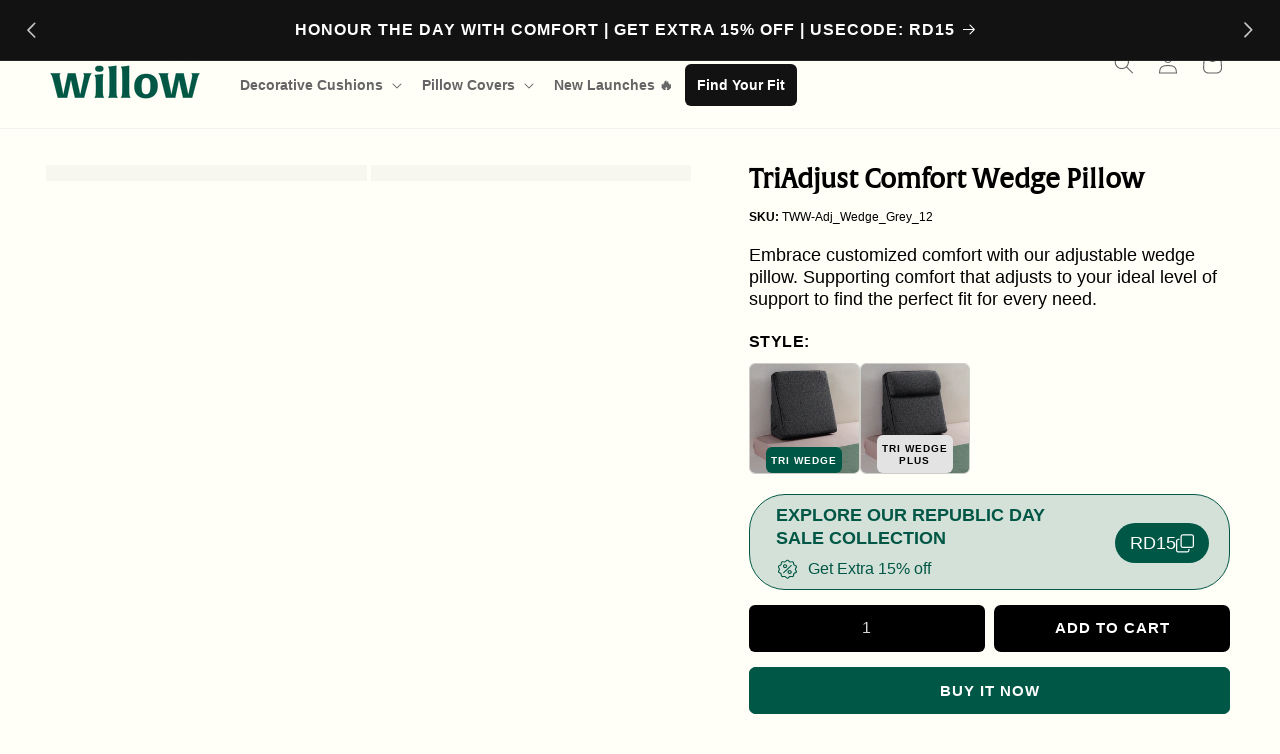

--- FILE ---
content_type: text/css
request_url: https://thewhitewillow.in/cdn/shop/t/51/assets/manic.css?v=119103782046370488511762178470
body_size: 7647
content:
/** Shopify CDN: Minification failed

Line 31:0 All "@import" rules must come first

**/
@font-face {
  font-family: 'alveratauploaded_file';
  src: url(https://cdn.shopify.com/s/files/1/0608/6308/6774/files/alverata-webfont.woff2?v=1695788879) format('woff2'),
       url(https://cdn.shopify.com/s/files/1/0608/6308/6774/files/alverata-webfont.woff?v=1695788869) format('woff');
  font-weight: normal;
  font-style: normal;
}

/* @font-face {
  font-family: 'alveratairregularuploadedfile';
  src: url(https://cdn.shopify.com/s/files/1/0608/6308/6774/files/alveratairregular-webfont.woff2?v=1695898974) format('woff2'),
       url(https://cdn.shopify.com/s/files/1/0608/6308/6774/files/alveratairregular-webfont.woff?v=1695898972) format('woff');
  font-weight: normal;
  font-style: normal;
} */

/* @font-face {
    font-family: 'alveratamduploaded_file';
    src: url('alveratamd-webfont.woff2') format('woff2'),
         url('alveratamd-webfont.woff') format('woff');
    font-weight: normal;
    font-style: normal;

} */

@import url('https://fonts.googleapis.com/css2?family=Inter:wght@100;200;300;400;500;600;700;800;900&display=swap');

/* font-family: 'Inter', sans-serif; */

body {
  letter-spacing: 0;
  color: #656565 !important;
  font-family: 'Inter', sans-serif !important;
  letter-spacing: 0 !important;
}

h1,h2,h3,h4,h5,h6 {
  font-family: 'alveratauploaded_file' !important;
  letter-spacing: 0 !important;
}

.page-width {
  max-width: 1800px;
}

img {
  max-width: 100%;
  height: auto;
}

/* collection page offer hidden code */
.card__content .you-save {
 display:none;
}
/* collection page offer hidden code  */

/* App Css Start */
/* #admin-bar-iframe {
    z-index: 2;
} */
#bob_whatsapp_widget_container {
    z-index: 1 !important;
}
/* App Css End */

.customer button,
#CartDrawer .drawer__inner-empty a.button,
#CartDrawer .drawer__inner .drawer__footer .cart__ctas button.button {
  text-transform: uppercase;
  font-weight: 600;
}

/* .customer button:after, */
.customer button:hover:after,
#CartDrawer .drawer__inner-empty a.button:hover:after,
#CartDrawer .drawer__inner .drawer__footer .cart__ctas button.button:hover:after {
  box-shadow: none;
}

/* #shopify-section-template--16120881381558__image_banner .banner .banner__content h2.banner__heading, */
/* .banner .banner__content h2.banner__heading {
  font-size: 36px;
  line-height: 48px;
} */

/* #shopify-section-template--16120881381558__image_banner .banner .banner__content .banner__buttons a.button, */
.banner .banner__content .banner__buttons a.button {
  /* font-size: 22px;
  line-height: 14px; */
  font-size: 18px;
  line-height: 1;
  min-width: fit-content;
}


.slick-arrow img {
  width: 40px;
  height: 40px;
}

.slick-prev:before {
  background-image:url(//thewhitewillow.in/cdn/shop/t/51/assets/left-arrow.svg?v=43503400474908080721762178030)
}

.slick-next:before {
  background-image:url(//thewhitewillow.in/cdn/shop/t/51/assets/right-arrow.svg?v=174580582047023596441762178030)
}

.slick-prev, 
.slick-next {
  /* width: 40px;
  height: 40px; */
  width: 35px;
  height: 35px;
}

.slick-prev:before,
.slick-next:before {
  content: "";
  display: block;
  background-repeat: no-repeat;
  /* width: 40px;
  height: 40px; */
  width: 35px;
  height: 35px;
  background-position: center;
  background-size: contain;
  opacity: 1;
}

/* .slick-prev {
  left: 0;
}

.slick-next {
  right: 0;
} */



h2 {
  /* font-family: 'alveratauploaded_file' !important; */
  /* font-size: 32px !important;
  line-height: 41px !important; */
  
  /* font-size: 28px !important;
  line-height: 34px !important;
  font-weight: 400 !important; */
  
  /* font-size: 26px !important;
  line-height: 30px !important;
  font-weight: 500 !important; */

  font-size: 24px !important;
  line-height: 28px !important;
  font-weight: 500 !important;
}

p {
  /* font-size: 20px;
  line-height: 24px;
  font-weight: 400; */

  font-size: 18px;
  line-height: 22px;
  font-weight: 400;
}

h2.banner__heading {
  font-size: 28px !important;
  line-height: 34px !important;
}

.template-page h1.h0 {
  font-size: 40px;
}

.mobile{
  display: none !important;
}

.card-wrapper .card__content .card__information .jdgm-widget .jdgm-prev-badge {
  font-size: 13px;
  text-transform: uppercase;
  font-weight: bold;
  color: #656565;
  margin-bottom: 10px;
}

.card-wrapper .card__content .card__information .jdgm-widget .jdgm-prev-badge .jdgm-prev-badge__stars {
  margin-right: 5px;
}

.card-wrapper .card__content .card__information .card__heading {
  /* font-family: 'alveratauploaded_file'; */
  /* font-size: 21px;
  line-height: 29px; */
  font-size: 18px;
  line-height: 22px;
  font-weight: 400;
}

.card-wrapper .card__content .card__information .card-information .price .price__container .price__sale .starts-at {
  /* font-family: 'Inter', sans-serif; */
  /* font-size: 16px; */
  font-size: 14px;
  line-height: 1;
  font-weight: 300;
  margin-right: 10px;
}

.card-wrapper .card__content .card__information .card-information .price .price__container .price__sale .price-item--regular {
  /* font-family: 'Inter', sans-serif; */
  /* font-size: 19px; */
  font-size: 16px;
  line-height: 1;
  font-weight: bold;
  color: #656565;
}

.card-wrapper .card__content .card__information .card-information .price .price__container .price__sale .price-item--last {
  /* font-family: 'Inter', sans-serif; */
  /* font-size: 24px; */
  font-size: 20px;
  line-height: 1;
  font-weight: bold;
  color: #656565;
}

.card-wrapper .card__content .quick-add modal-opener {
  display: flex;
  align-items: center;
  justify-content: space-between;
}

.card-wrapper .card__content .quick-add modal-opener .quick-add__submit {
  /* width: 48.5%;
  min-width: 48.5%; */ /* note remove */
  width: 100%;
  min-width: 100%;
  background-color: #000000;
  color: #ffffff;
  text-decoration: none;
  /* font-family: 'Inter', sans-serif; */
  /* font-size: 15px; */
  font-size: 14px;
  line-height: 1;
  font-weight: 500;
  text-transform: uppercase;
  white-space: nowrap;
}

.card-wrapper .card__content .quick-add modal-opener .quick-add__submit:before,
.card-wrapper .card__content .quick-add modal-opener .quick-add__submit:after,
.card-wrapper .card__content .quick-add modal-opener .quick-add__submit:hover:after {
  box-shadow: none;
}

.card-wrapper .card__content .quick-add modal-opener .quick-add__submit:after {
  /* border: 1.5px solid #707070;  */ /* note remove */
  border: 1.5px solid #000000;
}

.card-wrapper .card__content .card__information .short-description {
  /* font-family: 'Inter', sans-serif; */
  /* font-size: 20px;
  line-height: 24px; */
  font-size: 16px;
  line-height: 20px;
  font-weight: 300;
  margin-bottom: 0;
}

/*Footer Start*/

.footer .footer__content-top {
  display: flex;
  align-items: start;
  justify-content: space-between;
  gap: 40px;
  padding-bottom: 0 !important; 
}

.footer .logo-and-newsletter {
   width: 33.5%;
}

.footer .footer-nav-wrapper {
  width: 55%;
}

.footer .logo-and-newsletter .footer-block__newsletter {
  text-align: left;
}

.footer .logo-and-newsletter .footer-block__newsletter .newsletter-form {
  margin: 0;
  max-width: 100%;
}

.footer .logo-and-newsletter .newsletter-form__field-wrapper {
  max-width: 100%;
}

.footer .logo-and-newsletter .list-social {
  justify-content: start;
  align-items: center;
  margin-top: 8px;
}

.footer .logo-and-newsletter .footer-block__heading {
  margin-bottom: 15px;
  /* font-family: 'Inter', sans-serif !important;
  font-size: 26px !important;
  line-height: 30px !important; */
  font-size: 22px !important;
  line-height: 26px !important;
  font-weight: 300 !important;
  color: #FFFFFF !important;
}
.footer .logo-and-newsletter .footer-block__subtitle {
  font-size: 14px !important;
  line-height: 20px !important;
  color: #FFFFFF !important;
  margin-bottom: 15px;
}

.footer .logo-and-newsletter  .newsletter-form__field-wrapper .field__input {
  background: transparent !important;
  border: 1px solid #fff;
}

.footer .logo-and-newsletter .newsletter-form__button:not(:focus-visible):not(.focused),
.footer .logo-and-newsletter .newsletter-form__button{
  background-color: #fff !important;
}

.footer .logo-and-newsletter .newsletter-form__button{
  width: 15.3rem;
  font-size: 20px;
  letter-spacing: 0;
  line-height: 14.4px;
  color: #005745;
}

.footer .logo-and-newsletter .field__input{
   color: #fff;
   font-family: 'Inter', sans-serif;
   font-size: 16px;
   line-height: 24px;
   font-weight: 400;
   width: 100%;
   height: 4rem;
   min-height: 4rem;
}

.footer .logo-and-newsletter .field:before,
.footer .logo-and-newsletter .field:after{
  display: none;
}

.footer .logo-and-newsletter .field__input:focus, .select__select:focus{
  box-shadow: unset !important;
  padding: 0.8rem 1.5rem 0.8rem 2rem;
}

.footer .logo-and-newsletter .field__input:not(:placeholder-shown){
  padding: 0.8rem 1.5rem 0.8rem 2rem;
}

.footer .logo-and-newsletter .newsletter-form__field-wrapper .field__label{
  display: none;
}

.footer .logo-and-newsletter .list-social__item .icon {
  height: 3.5rem;
  width: 3.5rem;
}

.footer .logo-and-newsletter .list-social__item .icon.icon-facebook {
  height: 3rem;
  width: 3rem;
}

.footer .logo-and-newsletter .list-social__item .list-social__link {
  padding: 1.1rem 0.8rem;
}

.footer .logo-and-newsletter .list-social__item:first-child .list-social__link {
  padding-left: 0 !important;
}

.footer .logo-and-newsletter .list-social__item .icon path {
  fill: #fff;
}
.footer .footer-block__details-content .list-menu__item--link{
  /* font-family: 'Inter', sans-serif;
  font-size: 22px;
  line-height: 30px; */
  font-size: 18px;
  line-height: 22px;
  font-weight: 400;
  /* text-transform: uppercase; */
  color: #FFFFFF;
  padding-bottom: 14px;
}

.footer .footer-bar {
  border-top: 1px solid #ffffff;
}
.footer .footer-bar ul.footer-linklist-one {
  display: flex;
  flex-wrap: wrap;
  justify-content: center;
  list-style-type: none;
  padding: 0;
  margin-top: 0;
}
.footer .footer-bar ul.footer-linklist-one li a {
  color: #fff;
  padding: 0 15px;
  border-right: 1px solid;
  display: block;
  font-size: 14px;
  line-height: 16px;
}
.footer .footer-bar ul.footer-linklist-one li:last-child a {
  border-right: 0px;
}
.footer .footer-bar .footer-bar-info {
  text-align: center;
}
.footer .footer-bar .footer-bar-info p {
  font-size: 14px;
  line-height: 18px;
  margin: 0px;
  margin-top: 5px;
  color: #ffffff;
}
.footer .footer-bar .footer-bar-info a {
  color: #fff;
}

.footer .footer-nav-wrapper .footer-block__details-content .list-menu__item--link:hover, 
.footer .footer-nav-wrapper .copyright__content a:hover {
  color: #fff;
  text-decoration: underline;
  text-underline-offset: 0.3rem;
}

.footer .footer-nav-wrapper .footer-block__heading{
  /* display: none; */
  color: #FFFFFF;
  margin-bottom: 30px;
}

.footer .footer-nav-wrapper .footer-block.grid__item{
  flex-grow: 0 !important;
}


.footer .footer__content-bottom{
  display: none;
}

.footer .newsletter-form__message {
  font-size: 20px !important;
  line-height: 25px !important;
  font-weight: 200 !important;
  color: #FFFFFF !important;
}
/*Footer End*/


/* Product Page */
.template-product media-gallery .product__modal-opener:hover .product__media-icon, 
.template-product media-gallery .product__modal-opener:focus .product__media-icon {
  opacity: 0;
}

.template-product media-gallery .product__media-icon {
  display: none;
}

.template-product .product__info-wrapper .product__info-container .jdgm-preview-badge {
  margin-bottom: 10px;
}

.template-product .product__info-wrapper .product__info-container .jdgm-preview-badge .jdgm-prev-badge .jdgm-prev-badge__stars {
  margin-right: 5px;
}

.template-product .product__info-wrapper .product__info-container .jdgm-preview-badge .jdgm-prev-badge .jdgm-prev-badge__stars .jdgm-star {
  font-size: 14px;
}

.template-product .product__info-wrapper .product__info-container .jdgm-preview-badge .jdgm-prev-badge .jdgm-prev-badge__text {
  text-transform: uppercase;
  font-weight: 600;
  font-size: 16px;
}

.template-product .product__info-wrapper .product__info-container {
  max-width: 100%;
}

.template-product .product__info-wrapper .title-price {
  /* display: flex;
  flex-wrap: wrap;
  justify-content: space-between; */
  margin: 0 0 20px;
}

/* .template-product .product__info-wrapper .title-price .product__title {
  width: 60%;
  margin: 0;
}

.template-product .product__info-wrapper .title-price .product-price {
  width: 37%;
  display: flex;
  justify-content: end;
} */

.template-product .product__info-wrapper .title-price .product-price .price__container {
  margin-bottom: 0; 
}

.template-product .product__info-wrapper .title-price .product-price .price--on-sale .price__sale {
  display: flex;
  align-items: center;
  /* flex-wrap: nowrap; */
  /* justify-content: end; */
  column-gap: 10px;
}

.template-product .product__info-wrapper .title-price .product-price .price__container .price__sale .starts-at {
  display: none;
}

.template-product .product__info-wrapper .title-price .product-price .price__container .price__sale .price-item--regular,
.template-product .product__info-wrapper .title-price .mrp {
  /* font-family: 'Inter', sans-serif; */
  /* font-size: 28px; */
   /* font-size: 24px; */
  font-size: 20px;
  line-height: 1;
  /* font-weight: bold; */
   /* color: #656565; */
  color: #646363FF; 
  /* margin-right: 0; */
  letter-spacing: 0;
}

.template-product .product__info-wrapper .title-price .mrp {
  text-transform: uppercase;
}

.template-product .product__info-wrapper .title-price .product-price .price__container .price__sale .price-item--sale,
.template-product .product__info-wrapper .title-price .product-price .price__container .price__regular .price-item--regular {
  /* font-family: 'Inter', sans-serif; */
  /* font-size: 32px; */
  /* font-size: 30px; */
  font-size: 25px;
  line-height: 1;
  font-weight:600;
  /* color: #656565; */
   color: #000000FF;
  margin-right: 0;
  /* margin-top: -5px; */
  letter-spacing: 0;
  display: flex;
  align-items: center;
  gap: 5px;
}

.template-product .product__info-wrapper .title-price .product-price .price__container .price__sale .you-save {
  font-size: 16px;
  line-height: 1;
  font-weight: bold;
  color: #005745;
  letter-spacing: 0;
}

.template-product .product__info-wrapper .title-price .all-taxes {
  margin: 5px 0 0;
  font-size: 16px;
}
.template-product .product__info-wrapper .title-price .sku_code_text {
  font-size: 12px;
  line-height: 14px;
  margin-top: 10px;
  color: #000000FF;
}

.template-product .product__info-wrapper .title-price .product-price .price__container .price__regular .price-item--regular {
  margin-top: 0;
}

.template-product .product__info-wrapper .product__description {
  margin: 0 0 20px;
}

.template-product .product__info-wrapper .product__description p {
  /* font-family: 'Inter', sans-serif; */
  /* font-size: 22px;
  line-height: 28px; */
  font-size: 18px;
  line-height: 22px;
  font-weight: 400;
  color: #000000FF;
}

.template-product .product-form__input {
  max-width: 100%;
  margin-bottom: 20px;
}


.template-product .product .product__media-wrapper media-gallery p.gallery-text {
  font-family: 'Inter', sans-serif;
  /* font-size: 18px;
  line-height: 22px; */
  /* font-size: 1vw; */
  font-size: 12px;
  line-height: 16px;
  font-weight: bold;
  /* margin: 15px 0 0; */
  /* margin: -5px 0 0; */
  margin-top: 0px;
  margin-bottom: 10px;
  color: #656565;
  text-transform: uppercase;
}

.template-product h1 {
  font-family: 'alveratauploaded_file' !important;
  /* font-size: 36px;
  line-height: 48px; */
  font-size: 26px;
  line-height: 30px;
  font-weight: 600;
  color: #000000FF;
}

.template-product .product-swatch-options .swatches .swatches-container {
  line-height: 0;
  display: flex;
  flex-wrap: wrap;
  /* justify-content: space-between; */
  column-gap: 1.5%;
}

.template-product .product-swatch-options .swatches .swatches-container label {
  border-radius: 0;
  padding: 0;
  margin: 0.7rem 0.3rem 0 0;
  display: flex;
  /* font-family: 'Inter', sans-serif; */
  /* font-size: 12px; */
  /* font-size: 0.7vw; */
  font-size: 0.6vw;
  width: 32.333%;
  margin: 0.7rem 0 0 0;
}

.template-product .product-swatch-options .swatches .swatches-container label span {
  position: absolute;
  bottom: 0;
  left: 50%;
  transform: translate(-50%, -0%);
  text-transform: uppercase;
  color: #000000;
  width: 100%;
  max-width: 70%;
  text-align: center;
  padding: 8px 5px 6px;
  /* padding: 8px 10px 6px;
  width: fit-content; */
  /* line-height: 1; */
  line-height: 1.2;
  font-size: 10px;
  font-weight: bold;
  background-color: #e3e3e3;
  border-radius: 6px;
}
.template-product .product-swatch-options.variant-swatch .swatches .swatches-container label span {
  display: none !important;
}
.template-product .product-swatch-options.variant-swatch .swatches .swatches-container input[type=radio]+label {
  width: 18%;
  line-height: 0;
  margin: 0.7rem 0 0 0;
  border-radius: 6px;
  border: 1px solid #cdcdc8;
  overflow: hidden;
}
.template-product .product-swatch-options.variant-swatch .swatches .swatches-container input[type=radio]:checked+label {
  border: 1px solid #000000;
}

.template-product .product-swatch-options .swatches .swatches-container input[type=radio]:checked+label span,
.template-product .product-swatch-options .swatches .swatches-container input[type=radio]+label:hover span {
  background-color: #005745;
  margin-bottom: 0;
  border-radius: 6px;
  color: #ffffff;
}

.template-product .product-swatch-options .swatches .swatches-container input[type=radio]:checked+label {
  background-color: transparent;
}

.template-product .product-swatch-options .selected_options-container {
  display: flex;
  justify-content: space-between;
  flex-wrap: wrap;
  align-items: center;
}

.template-product .product-swatch-options .selected_options-container a.difference {
  font-family: 'Inter', sans-serif;
  /* font-size: 14px; */
  font-size: 12px;
  font-weight: bold;
  text-transform: uppercase;
  color: #656565;
}

.template-product variant-radios fieldset legend,
.template-product fieldset legend {
  font-family: 'Inter', sans-serif;
  /* font-size: 20px; */
  font-size: 16px;
  font-weight: bold;
  text-transform: uppercase;
  /* color: #656565; */
   color: #000000FF;
}

.template-product variant-radios fieldset.product-form__input input[type=radio]+label {
  border-radius: 6px;
  /* font-family: 'Inter', sans-serif; */
  margin: 0.7rem 0 0 0;
  /* width: 17%; */
  color: #656565;
  /* padding: 10px; */
  padding: 8px 10px;
  /* font-family: 'Inter', sans-serif; */
  /* font-size: 18px; */
  font-size: 16px;
  /* line-height: 1.5; */
  line-height: 18px;
  font-weight: 500;
}

.template-product variant-radios fieldset.product-form__input.custom-option input[type=radio]+label {
  width: 17%;
}

.template-product variant-radios fieldset.product-form__input .variant-options input[type=radio]:checked+label,
.template-product variant-radios fieldset.product-form__input .variant-options input[type=radio]+label {
    border-radius: 6px;
}

.template-product variant-radios fieldset.product-form__input input[type=radio]:checked+label,
.template-product .dropdown-options .product-form__input ul li input[type=radio]+label:hover {
  background-color: #005745;
  color: #ffffff;
}

.template-product .dropdown-options .product-form__input {
  position: relative;
  display: flex;
  justify-content: space-between;
}

.template-product .dropdown-options .product-form__input .option-label {
  width: 35%;
}

.template-product .dropdown-options .product-form__input ul {
  list-style: none;
  position: absolute;
  background-color: #ffffff;
  z-index: 1;
  padding-left: 0;
  margin: 0;
  right: 0;
  width: 63%;
}

.template-product .dropdown-options .product-form__input ul .dropdown {
  display: none;
}

.template-product .dropdown-options .product-form__input ul .dropdown.active {
  display: block;
  border: 1px solid #979797;
  margin-top: 5px;
}

.template-product .dropdown-options .product-form__input .selected-option {
  display: flex;
  align-items: center;
  justify-content: space-between;
  width: 100%;
  border: 1px solid #979797;
  cursor: pointer;
  padding: 5px 15px;
  background-color: #FFFEF7;
  border-radius: 6px;
}

.template-product .dropdown-options .product-form__input .selected-option svg {
  width: 15px;
  margin-left: 10px;
}

.template-product .dropdown-options .product-form__input .selected-option svg path {
  stroke: #979797;
}

.template-product .dropdown-options .product-form__input input[type=radio]+label {
  border: 0;
  margin: 0;
  width: 100%;
  text-align: left;
}

.template-product .dropdown-options .product-form__input .selected-option,
.template-product .dropdown-options .product-form__input input[type=radio]+label {
  /* font-family: 'Inter', sans-serif; */
  /* padding: 8px 20px; */
  /* font-size: 18px;
  font-weight: 400; */
  font-size: 16px;
  font-weight: 500;
  color: #656565;
}

/* .template-product .dropdown-options .product-form__input .selected-option {
  padding: 10px 20px;
} */

.template-product .dropdown-options .product-form__input input[type=radio]+label {
  /* padding: 10px 14px; */
  padding: 5px 15px;
}

.template-product .dropdown-options .option-label a.size-guide-benefit {
  /* font-family: 'Inter', sans-serif;
  font-size: 14px; */
  font-size: 12px;
  font-weight: bold;
  text-transform: uppercase;
  color: #656565;
  margin-top: -3px;
  display: block;
}

.template-product .product-form__input .label {
  display: flex;
  justify-content: space-between;
  flex-wrap: wrap;
  align-items: center;
}

.template-product .product-form__input ul.dimension {
  display: flex;
  list-style: none;
  margin: 0;
  padding-left: 0;
}

.template-product .product-form__input ul.dimension li {
  position: relative;
  text-transform: uppercase;
  /* font-family: 'Inter', sans-serif;
  font-size: 14px; */
  font-size: 12px;
  font-weight: bold;
  color: #656565;
  cursor: pointer;
  text-underline-offset: 8px;
  text-decoration: underline;
  text-decoration-thickness: 1px;
}

.template-product .product-form__input ul.dimension li.active {
  pointer-events: none;
  color: #005745;
}

/* .template-product .product-form__input ul.dimension li:after {
  content: '';
  position: absolute;
  border-bottom: 1px solid #656565;
  width: 100%;
  display: block;
  bottom: 6px;
} */

.template-product .product-form__input .variant-options {
  display: flex;
  flex-wrap: wrap;
  /* justify-content: space-between; */
  column-gap: 3.7%;
}

.template-product .product-form__input .variant-options label:last-child {
  margin-right: 0;
}

.template-product .product-form__input.pattern-products .products {
  display: flex;
  flex-wrap: wrap;
  /* justify-content: space-between; */
  column-gap: 2.5%;
}

.template-product .product-form__input.pattern-products .products a.image {
  width: 18%;
  line-height: 0;
  margin: 0.7rem 0 0 0;
  border-radius: 6px;
  border: 1px solid #cdcdc8;
  position: relative;
  text-decoration: none;
}

.template-product .product-form__input.pattern-products .products a.image.style {
  width: 23%;
}

.template-product .product-form__input.pattern-products .products a.image p {
  position: absolute;
  bottom: 0;
  left: 50%;
  transform: translate(-50%, -0%);
  text-transform: uppercase;
  color: #000000;
  width: 100%;
  max-width: 70%;
  text-align: center;
  padding: 8px 5px 6px;
  line-height: 1.2;
  font-size: 10px;
  font-weight: bold;
  background-color: #e3e3e3;
  border-radius: 6px;
  margin: 0;
  letter-spacing: .1rem;
}

.template-product .product-form__input.pattern-products .products a.image:hover p,
.template-product .product-form__input.pattern-products .products a.image.active p {
  background-color: #005745;
  color: #ffffff;
}


.template-product .product-form__input.pattern-products .products a.image img {
    border-radius: 5px;
}

.template-product .product-form__input.pattern-products .products a.image:hover {
  border: 1px solid #000000;
}


.template-product .quantity-buy-button {
  display: flex;
  justify-content: space-between;
}

.template-product .quantity-buy-button .product-form__input.product-form__quantity {
  flex: unset;
  width: 49%;
  margin: 0;
  min-width: unset;
}

.template-product .quantity-buy-button .buy-buttons {
  width: 49%;
}

.template-product .quantity-buy-button .quantity__label {
  display: none;
}

.template-product .quantity-buy-button .product-form__input.product-form__quantity .price-per-item__container quantity-input {
  width: 100%;
  background-color: #000000;
  color: #ffffff;
  border-radius: 6px;
}
.template-product .quantity-buy-button .product-form__input.product-form__quantity .price-per-item__container quantity-input:after {
    box-shadow: unset !important;
}
.template-product .quantity-buy-button .product-form__input.product-form__quantity .price-per-item__container quantity-input .quantity__button {
  opacity: 1;
  border-radius: 6px;
}

.template-product .quantity-buy-button .product-form__input.product-form__quantity .price-per-item__container quantity-input svg path {
  stroke: #ffffff;
}

.template-product .quantity-buy-button .buy-buttons .product-form {
  margin: 0;
}

.template-product .quantity-buy-button .product-form__input.product-form__quantity .price-per-item__container quantity-input .quantity__input:focus-visible {
  background-color: transparent;
  outline: 0;
  outline-offset: 0;
  box-shadow: none;
}

.template-product .quantity-buy-button .buy-buttons .product-form__submit {
  font-family: 'Inter', sans-serif;
  font-weight: bold;
  text-transform: uppercase;
  margin-bottom: 0;
  padding: 0 10px;
  background-color: #000000;
  display: block;
}

.template-product .quantity-buy-button .buy-buttons .product-form__submit:after {
  box-shadow: none;
}

.template-product product-form .product-form__buttons {
  max-width: 100%;
}

.template-product product-form {
  margin: 0 !important;
}

.template-product product-form .product-form__buttons .product-form__submit {
  display: none;
}

.template-product product-form .product-form__buttons shopify-buy-it-now-button .shopify-payment-button__button {
  font-weight: bold;
  text-transform: uppercase;
}

.template-product product-form .product-form__buttons shopify-buy-it-now-button .shopify-payment-button__button:before,
.template-product product-form .product-form__buttons shopify-buy-it-now-button .shopify-payment-button__button:after {
  display: none;
}

.template-product .product__info-wrapper .trust-icon-text {
  display: flex;
  column-gap: 15px;
  margin: 20px 0 0;
}

.template-product .product__info-wrapper .trust-icon-text .icon-text {
  width: 33.333%;
  text-align: center;
}

.template-product .product__info-wrapper .trust-icon-text .icon-text img {
  max-width: 60px;
  margin: 0 auto;
}

.template-product .product__info-wrapper .trust-icon-text .icon-text p {
  font-size: 13px;
  line-height: 16px;
  margin: 8px 0 0;
  color: #000000FF;
}

.template-product .product__info-wrapper .trust-icon-text .icon-text a {
  color: #656565;
  text-decoration: none;
  display: block;
  line-height: 0;
}

.product-grid .product-card-wrapper .card__inner .card__media .tag-badge {
  position: absolute;
  margin: 0;
  top: 20px;
  left: 30px;
  font-family: 'Inter', sans-serif;
  /* font-size: 22px; */
  font-size: 18px;
  line-height: 1;
  font-weight: 600;
  color: #656565;
  padding: 6px 10px;
  display: flex;
  align-items: center;
  border-radius: 5px;
}
.product-grid .product-card-wrapper .card__inner .card__media .tag-badge2 {
    top: 60px;
}

.product-grid .product-card-wrapper .card__inner .card__media .tag-badge svg {
  width: 20px;
  height: 18px;
  margin-right: 5px;
  margin-top: -5px;
}

.custom__mobile_view .price__container .price__sale .starts-at {
    display: none;
}
.template-product .custom__mobile_view {
    margin: 55px 0 15px 0;
}
.custom__mobile_view .custom__mobile_view_container {
    /* display: flex;
    flex-wrap: wrap;
    justify-content: space-between; */
    /* margin: 0 0 20px; */
}
.custom__mobile_view .custom__mobile_view_container .product-price .price--on-sale .price__sale {
    display: flex;
    /* justify-content: end; */
    align-items: center;
    column-gap: 10px;
}
.custom__mobile_view .custom__mobile_view_container .product-price .price__container .price__sale .price-item--regular,
.custom__mobile_view .custom__mobile_view_container .product-price .mrp {
    font-size: 14px;
    line-height: 1;
    font-weight: bold;
    color: #656565;
    margin-right: 0;
    letter-spacing: 0;
}

.custom__mobile_view .custom__mobile_view_container .product-price .mrp {
  text-transform: uppercase;
}

.custom__mobile_view .custom__mobile_view_container .product-price .price__container .price__sale .price-item--sale,
.custom__mobile_view .custom__mobile_view_container .product-price .price__container .price__regular .price-item--regular {
    /* font-size: 18px; */
    font-size: 16px;
    line-height: 1;
    font-weight: bold;
    color: #656565;
    margin-right: 0;
    letter-spacing: 0;
}

.custom__mobile_view .custom__mobile_view_container .product-price .price__container .price__sale .you-save {
  font-size: 13px;
  line-height: 1;
  font-weight: bold;
  color: #005745;
  letter-spacing: 0;
}

.custom__mobile_view .custom__mobile_view_container .all-taxes {
  margin: 5px 0 0;
  font-size: 13px;
}
.custom__mobile_view .custom__mobile_view_container .sku_code_text {
  font-size: 10px;
  line-height: 12px;
  margin-top: 10px;
}

.custom__mobile_view .custom__mobile_view_container .product__title {
    /* width: 60%; */
    margin: 0;
}
/* .custom__mobile_view .custom__mobile_view_container .product-price {
    width: 37%;
    display: flex;
    justify-content: end;
} */
.template-product .custom__mobile_view .jdgm-preview-badge .jdgm-prev-badge .jdgm-prev-badge__stars .jdgm-star {
    font-size: 10px;
}
.template-product .custom__mobile_view .jdgm-preview-badge .jdgm-prev-badge .jdgm-prev-badge__text {
    font-size: 12px;
    text-transform: uppercase;
    font-weight: 600;
}
.template-product .custom__mobile_view .jdgm-preview-badge {
    display: block !important;
}

/* Product Page Css Start */
.template-product .product-swatch-options .swatches .swatches-container__custom {
    column-gap: 2.5%;
}
.template-product .product-swatch-options .swatches .swatches-container__custom .swatches-image {
    width: 31.65%;/*48.75%*/
    padding: 0;
    display: flex;
    margin: 0.7rem 0 0 0;
    position: relative;
    border-radius: 5px;
}
.template-product .product-swatch-options .swatches .swatches-container__custom .swatches-image:hover {
    border: 1px solid #000;
}
.template-product .product-swatch-options .swatches .swatches-container__custom .swatches-image .swatches-image_product_url {
    text-decoration: none;
    width: 100%;
}
.template-product .product-swatch-options .swatches .swatches-container__custom .swatches-image .swatches-image_product_url img {
    border-radius: 5px;
    width: 100%;
}
.template-product .product-swatch-options .swatches .swatches-container__custom .swatches-image span {
    font-size: 12px;
    line-height: 14px;
    font-weight: bold;
    position: absolute;
    bottom: 0;
    text-align: center;
    color: #000000;
    padding: 8px 5px 6px;
    left: 50%;
    transform: translate(-50%, -0%);
    width: 100%;
    max-width: 70%;
    background-color: #e3e3e3;
    border-radius: 6px;
}
.template-product .product-swatch-options .swatches .swatches-container__custom .swatches-image:hover span {
    background: #005745;
    margin-bottom: 0;
    border-radius: 6px;
}
/* Product Page Css End */

/* blog */

.blog .grid {
  column-gap: 20px;
}

.blog .grid .grid__item {
  width: calc(25% - 20px * 3 / 4);
  /* max-width: calc(25% - 20px * 3 / 4); */
}

.blog .blog__posts .article-card .card__information {
  padding-left: 0;
  padding-right: 0;
}


.blog h2 {
  font-family: 'alveratauploaded_file' !important;
  /* font-size: 28px !important;
  line-height: 36px !important; */
  /* font-size: 26px !important;
  line-height: 30px !important;
  font-weight: 400 !important; */

  font-size: 24px !important;
  line-height: 28px !important;
  font-weight: 400 !important;
}

.blog .card-wrapper .card__content .card__information .card__heading {
  /* font-family: 'alveratauploaded_file';
  font-size: 26px;
  line-height: 30px; */
  font-family: 'alveratauploaded_file';
  font-size: 24px;
  line-height: 28px;
  font-weight: 400;
}

.blog .article-card__excerpt {
  /* font-family: 'Inter', sans-serif;
  font-size: 20px;
  line-height: 26px; */
  font-size: 18px;
  line-height: 22px;
  font-weight: 300;
  color: #656565;
  margin-bottom: 10px;
}

.blog .read-more {
  /* font-family: 'Inter', sans-serif; */
  font-size: 14px;
  line-height: 18px;
  font-weight: 500;
  color: #656565;
  text-transform: uppercase;
}

.blog.blog-list-image .image-blog-grid {
  display: flex;
  flex-wrap: wrap;
  column-gap: 20px;
}

.blog.blog-list-image .image-blog-grid .image,
.blog.blog-list-image .image-blog-grid slider-component {
  width: calc(50% - 20px / 2);
}

.blog.blog-list-image .image-blog-grid .image {
  line-height: 0;
}

.blog.blog-list-image .image-blog-grid .image img {
  height: 100%;
  object-fit: cover;
}

.blog.blog-list-image .image-blog-grid .blog__posts.articles-wrapper {
  margin-top: 0;
}

.blog.blog-list-image .image-blog-grid .grid .grid__item {
  width: calc(50% - 20px / 2);
}

.main-blog h1 {
  margin: 2rem 0;
}

.main-blog .blog-articles {
  /* display: flex;
  flex-wrap: wrap; */
  column-gap: 20px;
}

/* .main-blog .blog-articles .blog-articles__article.article.scroll-trigger.animate--slide-in {
  width: calc(25% - 20px * 3 / 4);
} */

.main-blog .blog-articles .article-card__image--medium .ratio:before {
  padding-bottom: 100%;
}

/* featured collection */
.template-page.shop .collection .short-description,
.template-collection .collection .short-description {
  display: none;
}

.facets__heading,
.facet-filters__label,
.product-count__text {
  font-size: 1.4rem !important;
  line-height: calc(1 + .5 / var(--font-body-scale)) !important;
}

cart-drawer.drawer {
  display: none !important;
  visibility: hidden !important;
}
.reviews-testimonials .reviews-inner .reviews-block .reviews .image img {
    aspect-ratio: 1 / 1;
}
  
@media screen and (min-width: 990px) {
  .collection .grid--5-col-desktop .grid__item {
    width: calc(20% - 20px * 4 / 5);
    max-width: calc(20% - 20px * 4 / 5);
  }
  
  .collection .grid--4-col-desktop .grid__item {
    width: calc(25% - 20px * 3 / 4);
    max-width: calc(25% - 20px * 3 / 4);
  }
  
  .collection .grid--3-col-desktop .grid__item {
    width: calc(33.33% - 20px * 2 / 3);
    max-width: calc(33.33% - 20px * 2 / 3);
  }

  .collection .grid--2-col-desktop .grid__item {
    width: calc(50% - 20px / 2);
    max-width: calc(50% - 20px / 2);
  }
}

@media screen and (min-width: 750px) and (max-width: 989px) {
  .collection .grid--2-col-tablet-down .grid__item {
    width: calc(50% - 20px);
  }
} 

@media screen and (min-width: 750px) {
  .collection .grid {
    column-gap: 20px;
  }
  .product__column-sticky {
    z-index: 0 !important;
  }
}

@media screen and (max-width: 749px) {
  .collection .grid {
    column-gap: 20px;
  }
  
  .collection .grid--2-col-tablet-down .grid__item {
    width: calc(50% - 20px);
  }

  .template-page h1.h0 {
    font-size: 30px;
  }
}

@media screen and (max-width: 380px) {
  .collection .grid {
    column-gap: 10px;
  }
  
  .collection .grid--2-col-tablet-down .grid__item {
    width: calc(50% - 10px);
  }
}

/* end featured collection */


header ul li a#HeaderMenu-take-quiz, header ul li a#HeaderMenu-find-your-fit {
  /* background-color: #005745; */
  background-color: #121212;
  color: #ffffff !important;
  border-radius: 6px;
}

header ul li a#HeaderMenu-take-quiz:hover, header ul li a#HeaderMenu-find-your-fit:hover {
  text-decoration: underline;
}

header ul li a#HeaderMenu-take-quiz .header__active-menu-item, header ul li a#HeaderMenu-find-your-fit .header__active-menu-item {
  color: #ffffff !important;
}

.icon-mega-menu-child {
  display: none;
}


/* media */

@media screen and (min-width: 750px){
  .footer__content-top .grid {
      row-gap: 5rem !important;
  }
  .desktop__Hide {
    display: none;
  }

  .template-product product-modal .product-media-modal__content>* {
    width: auto;
    height: 100vh;
  }
}

@media only screen and (max-width: 1050px) {
  .template-product .product-swatch-options.firmness .swatches .swatches-container label {
    flex-direction: column;
  }
  
  .template-product .product-swatch-options.firmness .swatches .swatches-container label span {
    position: unset;
    transform: unset;
    max-width: 100%;
    height: 100%;
    display: flex;
    align-items: center;
    border-radius: 0 !important;
  }

  .template-product .product-swatch-options.firmness .product-form__input.swatches .swatches-container input[type=radio]:not(.disabled)+label>.visually-hidden {
    display: none !important;
  }
}

@media only screen and (max-width: 1500px) {
  /* .template-product h1 {
    font-size: 32px;
    line-height: 40px;
  } */

  /* .template-product .product__info-wrapper .title-price .product-price .price__container .price__sale .price-item--regular {
    font-size: 25px;
  } */

  /* .template-product .product__info-wrapper .title-price .product-price .price__container .price__sale .price-item--sale {
    font-size: 30px;
  } */

  /* .template-product .product__info-wrapper .product__description {
    font-size: 20px;
    line-height: 26px;
  } */

  /* .template-product variant-radios fieldset legend, 
  .template-product fieldset legend {
    font-size: 18px;
  } */

  /* .template-product .product-swatch-options .selected_options-container a.difference,
  .template-product .dropdown-options .option-label a.size-guide-benefit,
  .template-product .product-form__input ul.dimension li {
    font-size: 13px;
  } */

  /* .template-product .dropdown-options .product-form__input .selected-option, .template-product .dropdown-options .product-form__input input[type=radio]+label,
  .template-product variant-radios fieldset.product-form__input input[type=radio]+label {
    font-size: 16px;
  } */

  /* .template-product .dropdown-options .product-form__input .selected-option {
    padding: 7px 20px;
  } */
  
}

/* @media only screen and (max-width: 1400px) {
  .template-product variant-radios fieldset.product-form__input input[type=radio]+label {
    width: 19%;
  }
} */

@media only screen and (max-width: 1300px) {
  .template-product .dropdown-options .product-form__input {
    flex-direction: column;
    row-gap: 6px;
  }

  .template-product .dropdown-options .product-form__input .option-label {
    width: 100%;
    display: flex;
    justify-content: space-between;
    align-items: center;
  }

  .template-product .dropdown-options .product-form__input ul {
    position: unset;
    width: 100%;
  }

  .template-product .dropdown-options .product-form__input .selected-option, 
  .template-product .dropdown-options .product-form__input input[type=radio]+label,
  .template-product variant-radios fieldset.product-form__input input[type=radio]+label {
    font-size: 14px;
  }

  .template-product variant-radios fieldset.product-form__input input[type=radio]+label {
    padding: 10px 5px;
    line-height: 16px;
  }
}

@media only screen and (max-width: 1200px) {

  .footer .logo-and-newsletter {
    width: 38%;
  }
  
  .footer .footer-nav-wrapper {
    width: 60%;
  }
  
  .footer .logo-and-newsletter .footer-block__heading {
    margin-bottom: 12px;
    /* font-size: 20px !important;
    line-height: 25px !important; */
    font-size: 18px !important;
    line-height: 22px !important;
  }

  .footer .logo-and-newsletter .newsletter-form__button {
    width: 12rem;
    /* font-size: 16px;
    line-height: 9px; */
    font-size: 14px;
    line-height: 10px;
  }   

  .footer .logo-and-newsletter .field__input {
    font-size: 14px;
    line-height: 18px;
    height: 3.5rem;
    min-height: 3.5rem;
  }

  .footer .footer-block__details-content .list-menu__item--link {
    /* font-size: 18px;
    line-height: 24px; */
    font-size: 16px;
    padding-bottom: 12px;
  }

  .product .product__media-wrapper media-gallery p.gallery-text {
    font-size: 16px;
    line-height: 20px;
  }

  .product-grid .product-card-wrapper .card__inner .card__media .tag-badge {
    /* font-size: 18px; */
    font-size: 14px;
  }

  .product-grid .product-card-wrapper .card__inner .card__media .tag-badge {
    left: 20px;
  }

  .product-grid .product-card-wrapper .card__inner .card__media .tag-badge svg {
    width: 18px;
    height: 16px;
  }

  /* .blog h2 {
    font-size: 26px !important;
    line-height: 34px !important;
  } */
  
  /* .blog .card-wrapper .card__content .card__information .card__heading {
    font-size: 22px;
    line-height: 28px;
  }
  
  .blog .article-card__excerpt {
    font-size: 18px;
    line-height: 24px;
  }
  
  .blog .read-more {
    font-size: 14px;
    line-height: 18px;
  } */

  .template-product .product-form__input.pattern-products .products a.image {
    display: flex;
    flex-direction: column;
  }

  .template-product .product-form__input.pattern-products .products a.image p {
    position: unset;
    transform: unset;
    max-width: 100%;
    height: 100%;
    display: flex;
    align-items: center;
    border-top-left-radius: 0;
    border-top-right-radius: 0;
  }
}


@media only screen and (max-width: 1025px) {
  /* h2 {
    font-size: 28px !important;
    line-height: 38px !important;
  } */

  h2.banner__heading {
    font-size: 26px !important;
    line-height: 32px !important;
  }

  h2 {
    /* font-size: 24px !important;
    line-height: 28px !important; */

    font-size: 22px !important;
    line-height: 26px !important;
  }

  p {
    /* font-size: 18px;
    line-height: 22px; */

    font-size: 16px;
    line-height: 20px;
  }

  .product-grid .product-card-wrapper .card__inner .card__media .tag-badge {
    font-size: 12px;
  }

  .product-grid .product-card-wrapper .card__inner .card__media .tag-badge svg {
    width: 16px;
    height: 14px;
  }

  .template-product h1 {
    /* font-size: 28px;
    line-height: 35px; */
    /* font-size: 24px;
    line-height: 30px; */
    font-size: 22px;
    line-height: 26px;
  }

  .template-product .product__info-wrapper .title-price .product-price .price__container .price__sale .price-item--regular,
  .template-product .product__info-wrapper .title-price .mrp {
    /* font-size: 20px; */
    font-size: 18px;
  }

  .template-product .product__info-wrapper .title-price .product-price .price__container .price__sale .price-item--sale,
  .template-product .product__info-wrapper .title-price .product-price .price__container .price__regular .price-item--regular {
    /* font-size: 25px; */
    font-size: 22px;
    margin-top: 0;
  }

  .template-product .product__info-wrapper .title-price .product-price .price__container .price__sale .you-save {
    font-size: 14px;
    line-height: 1;
  }

  .template-product .product__info-wrapper .title-price .all-taxes {
    font-size: 14px;
  }

  .template-product .product__info-wrapper .product__description p {
    /* font-size: 18px;
    line-height: 22px; */
    font-size: 16px;
    line-height: 20px;
  }

  .template-product variant-radios fieldset legend,
  .template-product fieldset legend {
    /* font-size: 16px; */
    font-size: 14px;
  }

  .template-product .product-swatch-options .selected_options-container a.difference,
  .template-product .dropdown-options .option-label a.size-guide-benefit,
  .template-product .product-form__input ul.dimension li {
    /* font-size: 12px; */
    font-size: 10px;
  }

  .template-product .dropdown-options .product-form__input .selected-option, 
  .template-product .dropdown-options .product-form__input input[type=radio]+label,
  .template-product variant-radios fieldset.product-form__input input[type=radio]+label {
    /* font-size: 14px; */
    font-size: 12px;
  }

  .template-product variant-radios fieldset.product-form__input input[type=radio]+label {
    line-height: 14px;
  }

  .template-product .dropdown-options .dropdown li {
    margin-top: -2px;
  }

  .blog h2 {
    /* font-size: 24px !important;
    line-height: 28px !important; */

    font-size: 22px !important;
    line-height: 26px !important;
  }

  .blog .card-wrapper .card__content .card__information .card__heading {
    font-size: 22px;
    line-height: 26px;
  }
  
  .blog .article-card__excerpt {
    font-size: 18px;
    line-height: 22px;
  }
  
  .blog .read-more {
    font-size: 12px;
    line-height: 16px;
  }
}

@media only screen and (max-width: 1200px)  and (min-width: 990px) {
  /* .card-wrapper .card__content .card__information .card__heading {
    font-size: 18px;
    line-height: 22px;
  } */

  .card-wrapper .card__content .card__information .card-information .price .price__container .price__sale .starts-at {
    /* font-size: 14px; */
    margin-right: 5px;
  }

  .card-wrapper .card__content .card__information .card-information .price .price__container .price__sale .price-item--regular {
    /* font-size: 16px; */
    margin-right: 5px;
  }

  .card-wrapper .card__content .card__information .card-information .price .price__container .price__sale .price-item--last {
    /* font-size: 20px; */
  }

  .card-wrapper .card__content .quick-add modal-opener .quick-add__submit {
    font-size: 12px;
  }

  .card-wrapper .card__content .card__information .short-description {
    font-size: 16px;
    line-height: 20px;
  }
}

@media only screen and (max-width: 990px) {
  .blog .grid .grid__item {
    width: calc(50% - 20px / 2);
  }

  .blog.blog-list-image h2 {
    margin-bottom: 16px;
  }

  .blog.blog-list-image .image-blog-grid {
    row-gap: 30px;
  }

  .blog.blog-list-image .image-blog-grid .image,
  .blog.blog-list-image .image-blog-grid slider-component {
    width: 100%;
  }

  /* .main-blog .blog-articles .blog-articles__article.article.scroll-trigger.animate--slide-in {
    width: calc(50% - 20px / 2);
  } */
}

@media only screen and (max-width: 900px) {
  .footer .footer-block__details-content .list-menu__item--link {
    font-size: 16px;
    line-height: 20px;
    padding-bottom: 8px;
  }

  .footer .grid--3-col-tablet .grid__item,
  .footer .grid--4-col-tablet .grid__item{
    width: calc(50% - var(--grid-desktop-horizontal-spacing) * 2 / 3);
  }

  .footer .footer__content-top .logo-and-newsletter .grid {
    row-gap: 4rem;
  }

  .product .product__media-wrapper media-gallery p.gallery-text {
    font-size: 13px;
    line-height: 16px;
  }

  /* .template-product h1 {
    font-size: 25px;
    line-height: 30px;
  } */

  .template-product .product__info-wrapper .title-price .product-price .price__container .price__sale .price-item--regular,
  .template-product .product__info-wrapper .title-price .mrp {
    font-size: 18px;
  }

  .template-product .product__info-wrapper .title-price .product-price .price__container .price__sale .price-item--sale,
  .template-product .product__info-wrapper .title-price .product-price .price__container .price__regular .price-item--regular {
    font-size: 22px;
  }

  /* .template-product .product__info-wrapper .product__description {
    font-size: 16px;
    line-height: 20px;
  } */

  .template-product .dropdown-options .product-form__input .selected-option,
  .template-product .dropdown-options .product-form__input input[type=radio]+label {
    padding: 7px 15px;
  }

  .template-product .dropdown-options .dropdown li {
    margin-top: 0px;
  }
}

@media only screen and (max-width: 989px) {
  .menu-drawer-container #menu-drawer .menu-drawer__menu .menu-drawer__menu-item.child-title,
  .menu-drawer-container #menu-drawer .menu-drawer__menu .menu-drawer__menu-item.grand-child-title {
    margin: 15px 0 0;
    color: #005745;
    font-weight: bold;
  }
  
  .menu-drawer-container #menu-drawer .menu-drawer__menu .menu-drawer__menu-item .menu-image {
    border-radius: 50%;
    width: 50px;
    height: 50px;
    object-fit: cover;
    margin-right: 10px;
  }

  .menu-drawer .menu-drawer__menu-item {
    font-size: 14px;
  }

  .menu-drawer .menu-drawer__menu-item .menu-badge {
    font-size: 9px;
    line-height: 1;
    margin-left: 5px;
    padding: 4px 8px;
    border-radius: 20px;
    text-transform: uppercase;
    white-space: nowrap;
  }

 .menu-drawer .megamenu-button {
   display: flex;
   column-gap: 10px;
   margin: 20px 25px 0;
 }

  .menu-drawer .megamenu-button.sub-menu-button {
    margin: 20px 25px 30px;
  }

  .menu-drawer .megamenu-button a.btn {
    background-color: #005745;
    color: #ffffff;
    line-height: 17px;
    padding: 15px;
    text-decoration: none;
    font-size: 13px;
    width: 50%;
    text-align: center;
    border-radius: 6px;
  }

  .menu-drawer .image-block {
    margin: 20px 25px 0;
    text-align: center;
  }

  .menu-drawer .image-block a {
    text-decoration: none;
  }

  .menu-drawer .image-block .megamenu-image {
    position: relative;
  }

  .menu-drawer .image-block .megamenu-image p.image-badge {
    position: absolute;
    margin: 0;
    top: 8px;
    right: 10px;
    /* background-color: #005745;
    color: #ffffff; */
    text-transform: uppercase;
    font-size: 9px;
    line-height: 1;
    padding: 6px 10px;
  }

  .menu-drawer .image-block .megamenu-image .megamenu-text h2 {
    font-size: 1.4rem !important;
    line-height: 18px !important;
    text-decoration: none !important;
  }

  .menu-drawer .image-block .megamenu-image:hover .megamenu-text h2 {
    text-decoration: underline !important;
  }

  svg.icon-facebook path {
    fill: currentcolor;
  }

  header ul li a#HeaderDrawer-take-quiz {
    /* background-color: #005745; */
    background-color: #121212;
    color: #ffffff !important;
    width: fit-content;
    margin-left: 3rem;
    border-radius: 6px;
  }
  header ul li a#HeaderDrawer-find-your-fit {
    /* background-color: #005745; */
    background-color: #121212;
    color: #ffffff !important;
    width: fit-content;
    margin-left: 3rem;
    border-radius: 6px;
  }
}

@media only screen and (max-width: 850px) {
  .product .product__media-wrapper media-gallery p.gallery-text {
    font-size: 11px;
    line-height: 14px;
  }
}

@media only screen and (max-width: 768px) {
  .mobile{
    display: block !important;
  }
  
  .desktop {
    display: none !important;
  }

  .slick-prev, 
  .slick-next {
    width: 30px;
    height: 30px;
  }

  .slick-prev:before, 
  .slick-next:before {
    width: 30px;
    height: 30px;
  }

   h2.banner__heading {
    font-size: 18px !important;
    line-height: 24px !important;
  }

  .banner .banner__content .banner__buttons {
    margin-top: 10px;
  }

  .banner .banner__content .banner__buttons a.button {
    font-size: 12px;
    line-height: 14px;
    min-height: unset;
    padding: 10px 15px;
  }


  /* h2 {
    font-size: 18px !important;
    line-height: 24px !important;
  } */

  h2 {
    font-size: 18px !important;
    line-height: 22px !important;
  }

  p {
    font-size: 14px;
    line-height: 17px;
  }

  .card-wrapper .card__content .card__information .card__heading {
    font-size: 16px;
    line-height: 20px;
  }

  .card-wrapper .card__content .card__information .card-information .price .price__container .price__sale .starts-at {
    /* font-size: 14px; */
    font-size: 12px;
  }

  .card-wrapper .card__content .card__information .card-information .price .price__container .price__sale .price-item--regular {
    /* font-size: 14px; */
    font-size: 12px;
  }

  .card-wrapper .card__content .card__information .card-information .price .price__container .price__sale .price-item--last {
    /* font-size: 17px; */
    font-size: 14px;
  }

  .card-wrapper .card__content .quick-add modal-opener {
    flex-direction: column;
  }

  .card-wrapper .card__content .quick-add modal-opener .quick-add__submit {
    width: 100%;
    min-width: 100%;
    font-size: 12px;
    margin-top: -2px;
  }

  .card-wrapper .card__content .card__information .short-description {
    font-size: 14px;
    line-height: 17px;
  }

  .product-grid .product-card-wrapper .card__inner .card__media .tag-badge {
    top: 10px;
    left: 15px;
  }
  .product-grid .product-card-wrapper .card__inner .card__media .tag-badge2 {
    top: 50px;
  }
  .blog .title-wrapper-with-link {
    margin-bottom: 0;
  }

  .blog h2 {
    font-size: 16px !important;
    line-height: 20px !important;
  }

  .blog .card-wrapper .card__content .card__information .card__heading {
    font-size: 16px;
    line-height: 20px;
  }

  .blog .article-card__excerpt {
    font-size: 14px;
    line-height: 18px;
  }

  .blog .read-more {
    font-size: 12px;
    line-height: 14px;
  }

  .template-product h1 {
    font-size: 18px;
    line-height: 22px;
  }

  .template-product .product__info-wrapper .title-price .product-price .price__container .price__sale .price-item--regular,
  .template-product .product__info-wrapper .title-price .mrp {
    font-size: 14px;
  }

  .template-product .product__info-wrapper .title-price .product-price .price__container .price__sale .price-item--sale,
  .template-product .product__info-wrapper .title-price .product-price .price__container .price__regular .price-item--regular {
    font-size: 18px;
  }

  .template-product .product__info-wrapper .title-price .product-price .price__container .price__sale .you-save {
    font-size: 13px;
    line-height: 1;
  }

  .template-product .product__info-wrapper .title-price .all-taxes {
    font-size: 13px;
  }

  .template-product variant-radios fieldset.product-form__input input[type=radio]+label {
    /* width: 19%; */
    padding: 10px 5px;
  }

  .template-product .dropdown-options .product-form__input .selected-option, 
  .template-product .dropdown-options .product-form__input input[type=radio]+label,
  .template-product variant-radios fieldset.product-form__input input[type=radio]+label {
    font-size: 12px;
  }

  .template-product .product__info-wrapper .product__description p {
    font-size: 14px;
    line-height: 17px;
  }

  .template-product variant-radios fieldset legend,
  .template-product fieldset legend {
    font-size: 12px;
  }

  .template-product .quantity-buy-button .product-form__input.product-form__quantity .price-per-item__container quantity-input,
  .template-product .quantity-buy-button .buy-buttons .product-form__submit,
  .template-product product-form .product-form__buttons shopify-buy-it-now-button .shopify-payment-button__button {
    min-height: unset;
    padding: 12px 10px;
  }

  .template-product .quantity-buy-button .product-form__input.product-form__quantity .price-per-item__container quantity-input .quantity__input,
  .template-product .quantity-buy-button .buy-buttons .product-form__submit,
  .template-product product-form .product-form__buttons shopify-buy-it-now-button .shopify-payment-button__button {
    font-size: 12px;
  }

  .template-product product-form .product-form__buttons shopify-buy-it-now-button .shopify-payment-button__button { 
    height: unset;
  }

  .template-product .product__info-wrapper .product__info-container .jdgm-preview-badge .jdgm-prev-badge .jdgm-prev-badge__stars .jdgm-star {
    font-size: 11px;
  }

  .template-product .product__info-wrapper .product__info-container .jdgm-preview-badge .jdgm-prev-badge .jdgm-prev-badge__text {
    font-size: 13px;
  }

  .card-wrapper .card__content .card__information .jdgm-widget .jdgm-prev-badge {
    font-size: 10px;
  }
}

@media screen and (max-width: 1200px) {
/* Product Page Css Start */
.template-product .product-swatch-options .swatches .swatches-container__custom .swatches-image {
    width: 48.75%;
}
.template-product .product-swatch-options .swatches .swatches-container__custom .swatches-image span {
  font-size: 10px;
  line-height: 12px;
}
/* Product Page Css End */
}

@media only screen and (max-width: 749px) {
  .mobile__Hide {
    display: block;
  }
  .desktop__Hide {
    display: none;
  }
/* product Page Css Start */
/* .template-product .product__info-wrapper .product__info-container .shopify-app-block {
    display: none;
} */
/* product Page Css End */
  
  .page-width {
    padding: 0 3rem;
  }
  
  /* #shopify-section-template--16120881381558__image_banner .banner .banner__content h2.banner__heading, */
  /* .banner .banner__content h2.banner__heading {
    font-size: 18px;
    line-height: 24px;
  } */

  /* #shopify-section-template--16120881381558__image_banner .banner .banner__content .banner__buttons a.button, */
  /* .banner .banner__content .banner__buttons a.button {
    font-size: 12px;
    line-height: 14px;
  } */

  .banner .banner__content .banner__box {
    bottom: -85px;
  }

  #shopify-section-template--16120881381558__ca8f2ee9-61f8-470b-ac44-187808e3a108 .banner .banner__content .banner__box {
    bottom: unset;
  }
  .collection slider-component.page-width {
    padding: 0 3rem;
  }

  .footer .footer__content-top{
    flex-direction: column;
    padding-left: calc(5rem / var(--font-body-scale)) !important;
    padding-right: calc(5rem / var(--font-body-scale)) !important;
  }

  .footer .logo-and-newsletter {
    width: 100%;
  }

  .footer .footer-nav-wrapper {
    width: 100%;
  }

  .footer-block-image, 
  .footer-block-image.left, 
  .footer-block-image.center, 
  .footer-block-image.right{
    justify-content: start !important;
  }

  .logo-and-newsletter .footer-block__image-wrapper,
  .logo-and-newsletter .footer-block__details-content{
    margin-bottom: 0rem;
  }

  .footer .logo-and-newsletter .footer-block__heading {
    font-size: 14px !important;
    line-height: 19px !important;
  }
  .footer .logo-and-newsletter .footer-block__subtitle {
    font-size: 10px !important;
    line-height: 14px !important;
    margin-top: -5px;
  }

  .footer .logo-and-newsletter .footer-block__newsletter {
    width: 100%;
  }

  .footer .logo-and-newsletter .field__input {
    font-size: 12px;
    line-height: 16px;
    height: 3rem;
    min-height: 3rem;
   padding: 0rem 1.5rem 0;
  }

  .footer .logo-and-newsletter .newsletter-form__button {
    width: 11rem;
    font-size: 14px;
    line-height: 19px;
  }

  .footer .logo-and-newsletter .field__input:focus, .select__select:focus,
  .footer .logo-and-newsletter .field__input:not(:placeholder-shown) {
    padding: 0rem 1.5rem 0;
  }

  .footer .logo-and-newsletter .list-social__item .icon.icon-facebook {
    height: 2rem;
    width: 2rem;
  }

  .footer .logo-and-newsletter .list-social__item .icon {
    height: 2.5rem;
    width: 2.5rem;
  }

  .footer .logo-and-newsletter .list-social__item .list-social__link {
    padding: 1.1rem 0.5rem;
  }

  /* .footer .grid {
    display: flex !important;
    align-items: flex-start;
    justify-content: center;
    column-gap: 10px;
  } */

  .footer-block.grid__item {
    margin: 0 !important;
  }

  .footer .footer-nav-wrapper .footer-block__heading {
    margin-bottom: 20px;
  }
  .footer .footer-block__details-content .list-menu__item--link {
    font-size: 14px;
    line-height: 18px;
    padding-bottom: 14px;
  }

  .footer .logo-and-newsletter .list-social {
    margin-top: 5px;
  }

  .footer .footer-block__details-content {
    margin-bottom: 1rem;
  }

  .footer .newsletter-form__message {
    font-size: 16px !important;
    line-height: 20px !important;
  }

 .footer .logo-and-newsletter .footer-block__newsletter .newsletter-form {
    align-items: start !important;
 }

  .footer .footer-bar ul.footer-linklist-one li a {
    padding: 0 5px !important;
    border-right: 1px solid;
    display: block;
    font-size: 12px !important;
    line-height: 20px !important;
    margin-bottom: 5px;
  }
  .footer .footer-bar .footer-bar-info p {
    font-size: 12px;
    line-height: 16px;
  }

  .template-product .product-swatch-options .swatches .swatches-container label {
    /* font-size: 2vw; */
    font-size: 1.5vw;
  }

  .template-product .product-media-container.constrain-height.media-fit-contain {
    width: 100%;
  }

  .template-product .product__info-wrapper .product__info-container .jdgm-preview-badge .jdgm-prev-badge .jdgm-prev-badge__stars .jdgm-star {
    font-size: 10px;
  }

  .template-product .product__info-wrapper .product__info-container .jdgm-preview-badge .jdgm-prev-badge .jdgm-prev-badge__text {
    font-size: 12px;
  }
  .product .product__media-wrapper .slider-mobile-gutter .product__media-list .product__media-item {
    margin: 0;
    width: 100%;
    scroll-snap-stop: always;
  }
  .product .product__media-wrapper .slider.slider--mobile {
      scroll-padding-left: 0 !important;
  }
  .product .product__media-wrapper .slider--mobile:after {
      padding-left: 0;
  }

  .template-product .product-media-modal__content {
    width: 75%;
    margin: 0 auto;
  }

  .template-product .product-media-modal__content>*:not(.active) {
    display: block;
  }

  /* Footer Accordion Css Start */
  .footer .Footer__accordion_container .Footer__accordion_content {
    display: none;
  }
  .footer .Footer__accordion_container.active .Footer__accordion_content {
    display: block;
  }
  .footer .footer-nav-wrapper .Footer__accordion_container {
        width: 100%;
        border-bottom: 1px solid #ffffff;
  }
  .footer .footer-nav-wrapper .Footer__accordion_container:first-child {
    border-top: 1px solid #ffffff;
  }
  .footer .footer-nav-wrapper .Footer__accordion_container .Footer__accordion_heading {
    padding: 20px 28px 0px 0;
    position: relative;
  }
  .footer .footer-nav-wrapper .Footer__accordion_container .Footer__accordion_heading:after {
    position: absolute;
    right: 0;
    top: 17px;
    content: "";
    background-image: url(//thewhitewillow.in/cdn/shop/t/43/assets/right-arrow.svg?v=1745805…);
    display: block;
    background-repeat: no-repeat;
    width: 26px;
    height: 26px;
    background-position: center;
    background-size: contain;
    transform: rotate(90deg);
  }
  .footer .footer-nav-wrapper .Footer__accordion_container .Footer__accordion_heading.active:after {
    transform: rotate(270deg);
  }
  /* Footer Accordion Css End */
}

@media only screen and (max-width: 600px) {
  /* .template-product h1 {
    font-size: 22px;
    line-height: 28px;
  }

  .template-product .product__info-wrapper .title-price .product-price .price__container .price__sale .price-item--regular {
    font-size: 14px;
  }

  .template-product .product__info-wrapper .title-price .product-price .price__container .price__sale .price-item--sale {
    font-size: 18px;
  }

  .template-product variant-radios fieldset.product-form__input input[type=radio]+label {
    width: 19%;
    padding: 10px 5px;
  }

  .template-product .dropdown-options .product-form__input .selected-option, 
  .template-product .dropdown-options .product-form__input input[type=radio]+label,
  .template-product variant-radios fieldset.product-form__input input[type=radio]+label {
    font-size: 12px;
  } */

  .card-wrapper .card__content .card__information .card__heading {
    font-size: 16px;
    line-height: 18px;
  }

  .product-grid .product-card-wrapper .card__inner .card__media .tag-badge {
    font-size: 10px;
    top: 10px;
    left: 10px;
  }
  .product-grid .product-card-wrapper .card__inner .card__media .tag-badge2 {
    top: 35px;
  }

  .product-grid .product-card-wrapper .card__inner .card__media .tag-badge svg {
    width: 14px;
    height: 12px;
    margin-top: -1px;
  }

  .template-product .product-media-modal__content {
    width: 90%;
  }

  .template-product .product__info-wrapper .trust-icon-text .icon-text img {
    max-width: 50px;
  }

  .template-product .product__info-wrapper .trust-icon-text .icon-text p {
    font-size: 12px;
  }
}

@media only screen and (max-width: 500px) {
  .slick-prev, 
  .slick-next {
    width: 25px;
    height: 25px;
  }
  
  .slick-prev:before,
  .slick-next:before {
    width: 25px;
    height: 25px;
  }

  .product-grid .product-card-wrapper .card__inner .card__media .tag-badge {
    font-size: 8px;
    padding: 4px 8px;
  }

  .product-grid .product-card-wrapper .card__inner .card__media .tag-badge svg {
    width: 10px;
    height: 8px;
    margin-top: -3px;
  }
  /* Footer Css Start */
  /* .footer .footer-block__details-content .list-menu__item--link {
    min-height: 60px;
  } */
  /* Footer Css End */
}

@media only screen and (max-width: 400px) {
  /* .template-product h1 {
    font-size: 20px;
    line-height: 25px;
  } */

  /* .template-product .product__info-wrapper .title-price .product-price .price__container .price__sale .price-item--regular {
    font-size: 14px;
  }

  .template-product .product__info-wrapper .title-price .product-price .price__container .price__sale .price-item--sale {
    font-size: 18px;
  } */

  /* .template-product .product__info-wrapper .product__description {
    font-size: 14px;
    line-height: 20px;
  } */

  /* .template-product variant-radios fieldset legend,
  .template-product fieldset legend {
    font-size: 12px;
  } */

  /* .template-product .product-swatch-options .selected_options-container a.difference, 
  .template-product .dropdown-options .option-label a.size-guide-benefit,
  .template-product .product-form__input ul.dimension li {
    font-size: 10px;
  } */

  /* .template-product .dropdown-options .product-form__input .selected-option,
  .template-product .dropdown-options .product-form__input input[type=radio]+label,
  .template-product variant-radios fieldset.product-form__input input[type=radio]+label {
    font-size: 12px;
  } */

  .template-product .dropdown-options .product-form__input .selected-option {
    padding: 7px 10px;
  }

  .template-product .dropdown-options .product-form__input input[type=radio]+label {
    padding: 5px 10px;
  }

  .template-product .quantity-buy-button .buy-buttons .product-form__submit {
    font-size: 12px;
  }
}

@media only screen and (max-width: 380px) {
  .blog .grid {
    column-gap: 10px;
  }

  .main-blog .blog-articles {
    column-gap: 10px;
  }
}

@media only screen and (max-width: 375px) {
  .menu-drawer .megamenu-button a.btn {
    padding: 15px 10px;
  }
}

@media only screen and (max-width: 370px) {
  /* .card-wrapper .card__content .card__information .card-information .price .price__container .price__sale .price-item--regular {
    font-size: 13px;
  }
  
  .card-wrapper .card__content .card__information .card-information .price .price__container .price__sale .price-item--last {
    font-size: 15px;
  } */

  .card-wrapper .card__content .card__information .card-information .price .price__container .price__sale .starts-at,
  .card-wrapper .card__content .card__information .card-information .price .price__container .price__sale .price-item--regular {
    margin-right: 3px;
  }

  .custom__mobile_view .custom__mobile_view_container .product-price .price__container .price__sale .price-item--regular,
  .custom__mobile_view .custom__mobile_view_container .product-price .mrp {
    font-size: 13px;
  }

  .custom__mobile_view .custom__mobile_view_container .product-price .price__container .price__sale .price-item--sale,
  .custom__mobile_view .custom__mobile_view_container .product-price .price__container .price__regular .price-item--regular {
    font-size: 15px;
  }

  .custom__mobile_view .custom__mobile_view_container .product-price .price__container .price__sale .you-save {
    font-size: 12px;
    color: #005745;
  }

  .custom__mobile_view .custom__mobile_view_container .all-taxes {
    font-size: 12px;
  }
}

@media only screen and (max-width: 360px) {
  .slick-prev, 
  .slick-next {
    width: 20px;
    height: 20px;
  }
  
  .slick-prev:before,
  .slick-next:before {
    width: 20px;
    height: 20px;
  }

   .footer .footer__content-top{
      padding-left: calc(4rem / var(--font-body-scale)) !important;
      padding-right: calc(4rem / var(--font-body-scale)) !important;
    }
}

@media only screen and (max-width: 355px) {
  .menu-drawer .megamenu-button a.btn {
    padding: 12px 8px;
    font-size: 11px;
    line-height: 15px;
  }
  
  .template-product .product-form__input .variant-options input[type=radio]+label {
    font-size: 11px;
  }
}



--- FILE ---
content_type: text/css
request_url: https://thewhitewillow.in/cdn/shop/t/51/assets/custom-mega-menu.css?v=127315485721167081731762178030
body_size: 531
content:
.mega-menu{position:static}.mega-menu__content{background-color:rgb(var(--color-background));border-left:0;border-radius:0;border-right:0;left:0;overflow-y:auto;padding-bottom:3rem;padding-top:3rem;position:absolute;right:0;z-index:1;border-top:1px solid #000000!important}.shopify-section-header-sticky .mega-menu__content{max-height:calc(100vh - var(--header-bottom-position-desktop, 20rem) - 4rem)}.header-wrapper--border-bottom .mega-menu__content{border-top:0}.js .mega-menu__content{opacity:0;transform:translateY(-1.5rem)}.mega-menu[open] .mega-menu__content{opacity:1;transform:translateY(0)}.mega-menu__list{display:grid;gap:1.8rem 4rem;grid-template-columns:repeat(6,minmax(0,1fr));list-style:none}.mega-menu__link{color:rgba(var(--color-foreground),.75);display:block;line-height:calc(1 + .3 / var(--font-body-scale));padding-bottom:.6rem;padding-top:.6rem;text-decoration:none;transition:text-decoration var(--duration-short) ease;word-wrap:break-word}.mega-menu__link--level-2{font-weight:700}.header--top-center .mega-menu__list{display:flex;justify-content:center;flex-wrap:wrap;column-gap:0}.header--top-center .mega-menu__list>li{width:16%;padding-right:2.4rem}.mega-menu__link:hover,.mega-menu__link--active{color:rgb(var(--color-foreground));text-decoration:underline}.mega-menu__link--active:hover{text-decoration-thickness:.2rem}.mega-menu .mega-menu__list--condensed{display:block}.mega-menu__list--condensed .mega-menu__link{font-weight:400}header details summary .list-menu__item{padding:0}header .list-menu__item.link,.mega-menu__content .mega-menu__link.link,.mega-menu__content .mega-menu__link.link a{color:#656565;text-decoration:none}.header__menu-item:not([aria-expanded=true]):hover span{text-decoration:none}summary[aria-expanded=true] span,summary.header__menu-item a:hover{text-decoration:underline}header .header__menu-item{font-weight:700}.custom-mega-menu{max-width:1300px}.custom-mega-menu .menu-image-block{display:flex;justify-content:space-between}.custom-mega-menu .menu-block{display:flex;width:65%;justify-content:space-between}.custom-mega-menu .menu-block .mega-menu__list{display:unset;padding-left:0;width:25%}.custom-mega-menu .menu-block .mega-menu__list li{margin-bottom:5px}.custom-mega-menu .menu-block .mega-menu__list li .sub-menu{display:flex;align-items:center;justify-content:space-between}.custom-mega-menu .menu-block .mega-menu__list li .sub-menu span,.custom-mega-menu .menu-block .mega-menu__list li .sub-menu span a{width:auto}.custom-mega-menu .menu-block .mega-menu__list li[select-menu] svg{width:13px;height:13px;transform:rotate(270deg);margin-left:5px}.custom-mega-menu .menu-block .mega-menu__list li:hover svg{animation:slide1 1s ease-in-out infinite}.custom-mega-menu .menu-block .mega-menu__list li a:hover~svg{animation:unset}.header__menu-item:hover svg{animation:slide2 1s ease-in-out infinite}@keyframes slide1{0%,to{transform:rotate(270deg) translate(0)}50%{transform:rotate(270deg) translateY(5px)}}@keyframes slide2{0%,to{transform:translate(0)}50%{transform:translateY(3px)}}.custom-mega-menu .menu-block .child-menu{display:flex;width:75%}.custom-mega-menu .menu-block .child-menu .child-menu-inner:has(>.grand-sub-menu){columns:2}.custom-mega-menu .menu-block .child-menu .child-menu-inner li.inner-main-menu.grand-sub-menu{break-inside:avoid;margin-bottom:20px;padding-left:50px}.custom-mega-menu .menu-block .child-menu .child-menu-inner li.inner-main-menu.grand-sub-menu .mega-menu__link--level-2{font-weight:700;color:#005745}.custom-mega-menu .menu-block .child-menu .child-menu-inner li.inner-main-menu{padding-left:50px}.custom-mega-menu .image-block{width:35%;text-align:center}.custom-mega-menu .image-block .megamenu-image{padding-left:50px;position:relative;max-width:400px}.custom-mega-menu .menu-block .mega-menu__list li .mega-menu__link{font-weight:700}.custom-mega-menu .menu-block .mega-menu__list li .mega-menu__link.no-sub-menu{display:flex;align-items:center}.custom-mega-menu .menu-block .mega-menu__list li[select-menu].active .mega-menu__link,.custom-mega-menu .menu-block .mega-menu__list li[select-menu].active .mega-menu__link a{color:#005745}.custom-mega-menu .menu-block .mega-menu__list li[select-menu].active .mega-menu__link a{text-decoration:underline}.custom-mega-menu .menu-block .child-menu .child-menu-inner li.inner-main-menu .mega-menu__link--level-2+ul li a{display:flex;align-items:center}.custom-mega-menu .image-block a{text-decoration:none}.custom-mega-menu .image-block .megamenu-image .megamenu-text h2{font-size:1.4rem!important;line-height:18px!important;text-decoration:none!important}.custom-mega-menu .image-block .megamenu-image:hover .megamenu-text h2{text-decoration:underline!important}.custom-mega-menu .image-block .megamenu-image p.image-badge{position:absolute;margin:0;top:8px;right:10px;text-transform:uppercase;font-size:10px;line-height:1;padding:6px 10px;border-radius:6px}.custom-mega-menu .megamenu-button{display:flex;justify-content:center;column-gap:10px;margin-top:20px}.custom-mega-menu .megamenu-button a.btn{background-color:#005745;color:#fff;line-height:1;padding:15px 20px;text-decoration:none;font-size:14px;border-radius:6px}.mega-menu .menu-badge{font-size:9px;line-height:1;margin-left:5px;padding:4px 8px;border-radius:20px;text-transform:uppercase;white-space:nowrap}
/*# sourceMappingURL=/cdn/shop/t/51/assets/custom-mega-menu.css.map?v=127315485721167081731762178030 */


--- FILE ---
content_type: application/javascript; charset=utf-8
request_url: https://assets.anytrack.io/WUICaTjssd9G.js
body_size: -33
content:
console.error('Property "WUICaTjssd9G" got suspended, please visit https://anytrack.io for more details.')

--- FILE ---
content_type: text/javascript
request_url: https://thewhitewillow.in/cdn/shop/t/51/assets/product-form.js?v=167069919156247836121767375867
body_size: 1016
content:
customElements.get("product-form")||customElements.define("product-form",class extends HTMLElement{constructor(){super(),this.form=this.querySelector("form"),this.form.querySelector("[name=id]").disabled=!1,this.form.addEventListener("submit",this.onSubmitHandler.bind(this)),this.cart=document.querySelector("cart-notification")||document.querySelector("cart-drawer"),this.submitButton=this.querySelector('[type="submit"]'),document.querySelector("cart-drawer")&&this.submitButton.setAttribute("aria-haspopup","dialog"),this.hideErrors=this.dataset.hideErrors==="true"}onSubmitHandler(evt){if(evt.preventDefault(),this.submitButton.getAttribute("aria-disabled")==="true")return;this.handleErrorMessage(),this.submitButton.setAttribute("aria-disabled",!0),this.submitButton.classList.add("loading"),this.querySelector(".loading-overlay__spinner").classList.remove("hidden");const config=fetchConfig("javascript");config.headers["X-Requested-With"]="XMLHttpRequest",delete config.headers["Content-Type"];const formData=new FormData(this.form);this.cart&&(formData.append("sections",this.cart.getSectionsToRender().map(section=>section.id)),formData.append("sections_url",window.location.pathname),this.cart.setActiveElement(document.activeElement)),config.body=formData,fetch(`${routes.cart_add_url}`,config).then(response=>response.json()).then(response=>{if(response.status){publish(PUB_SUB_EVENTS.cartError,{source:"product-form",productVariantId:formData.get("id"),errors:response.errors||response.description,message:response.message}),this.handleErrorMessage(response.description);const soldOutMessage=this.submitButton.querySelector(".sold-out-message");if(!soldOutMessage)return;this.submitButton.setAttribute("aria-disabled",!0),this.submitButton.querySelector("span").classList.add("hidden"),soldOutMessage.classList.remove("hidden"),this.error=!0;return}else if(!this.cart){window.location=window.routes.cart_url;return}try{const item=response;console.log("item",item);const getOptionValue=keyword=>item.options_with_values?.find(opt=>opt.name.toLowerCase().includes(keyword.toLowerCase()))?.value||"NA",itemFirmness=getOptionValue("firmness"),itemSize=getOptionValue("size"),itemHeight=getOptionValue("height"),productTitle=item.product_title||"NA",sku=item.sku||"NA";let quantity=1;document.querySelector('quantity-input [name="quantity"]')&&(quantity=parseInt(document.querySelector('quantity-input [name="quantity"]').value));let price=item.price?item.price/100:0;document.querySelector(".product__info-wrapper [data-regular-price]")&&document.querySelector(".product__info-wrapper [data-regular-price]").dataset.regularPrice!=""&&(price=parseFloat(document.querySelector(".product__info-wrapper [data-regular-price]").dataset.regularPrice));const compareAt=item.original_price?item.original_price/100:price,discount=compareAt>price?parseFloat((compareAt-price).toFixed(2)):0,itemCategory=item.product_type||"NA",itemCategory2=itemCategory,itemCategory3=item.options_with_values?.[0]?.value||"NA",itemListId=localStorage.getItem(`item_list_id_${item.product_id}`)||"NA",itemListName=localStorage.getItem(`item_list_name_${item.product_id}`)||"NA",userId=Shopify?.customer?.id||void 0,userStatus=userId!=="NA"?"logged_in":"guest";window.dataLayer=window.dataLayer||[],window.dataLayer.push({ecommerce:null});let obj={item_id:sku,item_name:productTitle,coupon:"NA",discount:parseFloat(document.querySelector(".product__info-wrapper [data-diff]").dataset.diff.trim()),index:1,item_brand:item.vendor||"NA",item_category:itemCategory,item_category2:itemCategory2,item_category3:itemCategory3,item_category4:document.querySelector(".product__info-wrapper [data-color]").dataset.color.trim(),item_category5:document.querySelector(".product__info-wrapper [data-type]").dataset.type.trim(),item_list_id:itemListId,item_list_name:itemListName,item_variant:item.variant_title||"NA",price,quantity,item_size:itemSize,item_variant:itemFirmness,item_dimensions:itemHeight,shopify_sku_id:sku};localStorage.setItem(`datalayer_${item.id}`,JSON.stringify(obj)),window.dataLayer.push({event:"add_to_cart_ce",page_type:"product_page",platform:getPlatform(),total_qty:quantity,user_id_event:userId,user_status:userStatus,ecommerce:{currency:Shopify?.currency?.active||"INR",value:price*quantity,items:[obj]}}),console.log("\u{1F525} GA4 add_to_cart fired:",{item_name:productTitle,price,quantity,firmness:itemFirmness,size:itemSize,height:itemHeight})}catch(err){console.warn("GA4 add_to_cart error:",err)}this.error||publish(PUB_SUB_EVENTS.cartUpdate,{source:"product-form",productVariantId:formData.get("id"),cartData:response}),this.error=!1;const quickAddModal=this.closest("quick-add-modal");quickAddModal?(document.body.addEventListener("modalClosed",()=>{setTimeout(()=>{this.cart.renderContents(response)})},{once:!0}),quickAddModal.hide(!0)):this.cart.renderContents(response)}).catch(e=>{console.error(e)}).finally(()=>{this.submitButton.classList.remove("loading"),this.cart&&this.cart.classList.contains("is-empty")&&this.cart.classList.remove("is-empty"),this.error||this.submitButton.removeAttribute("aria-disabled"),this.querySelector(".loading-overlay__spinner").classList.add("hidden")})}handleErrorMessage(errorMessage=!1){this.hideErrors||(this.errorMessageWrapper=this.errorMessageWrapper||this.querySelector(".product-form__error-message-wrapper"),this.errorMessageWrapper&&(this.errorMessage=this.errorMessage||this.errorMessageWrapper.querySelector(".product-form__error-message"),this.errorMessageWrapper.toggleAttribute("hidden",!errorMessage),errorMessage&&(this.errorMessage.textContent=errorMessage)))}});
//# sourceMappingURL=/cdn/shop/t/51/assets/product-form.js.map?v=167069919156247836121767375867


--- FILE ---
content_type: text/javascript
request_url: https://thewhitewillow.in/cdn/shop/t/51/assets/gtm.js?v=183588830161929344091768239651
body_size: 1280
content:
document.addEventListener("DOMContentLoaded",()=>{document.addEventListener("click",function(e){if(e.target.closest(".needsclick.kl-teaser-QWi3XF.kl-private-reset-css-Xuajs1")){e.preventDefault();const userType=getUserType(),platform=getPlatform();window.dataLayer=window.dataLayer||[],window.dataLayer.push({event:"pop_up_cta_click",page_type:getPageType(),pop_up_title:"NA",cta_text:"Get 10% off",user_id_event:getUserId()||void 0,user_type:userType||"non_logged_in",platform})}});function popupFormClickHandler(e){window.dataLayer=window.dataLayer||[],window.dataLayer.push({event:"pop_up_cta_click",page_type:getPageType(),pop_up_title:"Unlock Additional 10% off your first order!",cta_text:e.target.innerText.trim(),user_id_event:getUserId()||void 0,user_type:getUserType()||"non_logged_in",platform:getPlatform()})}function popupFormFieldHandler(e){console.log("thissss",e),e.target.value.length>0&&(window.dataLayer=window.dataLayer||[],window.dataLayer.push({event:"pop_up_form_field",page_type:getPageType(),pop_up_title:"Unlock Additional 10% off your first order!",field_name:e.target.getAttribute("aria-label"),cta_text:"NA",user_id_event:getUserId()||void 0,user_type:getUserType()||"non_logged_in",platform:getPlatform()}))}function initPopupFormTracking(){document.querySelectorAll(".needsclick.klaviyo-form.klaviyo-form-version-cid_1.go3090125532.kl-private-reset-css-Xuajs1 button").forEach(btn=>{btn.removeEventListener("click",popupFormClickHandler),btn.addEventListener("click",popupFormClickHandler)});const formInputs=document.querySelectorAll('.needsclick.klaviyo-form.klaviyo-form-version-cid_1.go3090125532.kl-private-reset-css-Xuajs1 :is([type="text"],[type="email"])');console.log("formInputs>>>>>>>>>",formInputs),formInputs.forEach(btn=>{btn.removeEventListener("focusout",popupFormFieldHandler),btn.addEventListener("focusout",popupFormFieldHandler)})}let checkInterval=setInterval(()=>{document.querySelectorAll(".needsclick.klaviyo-form.klaviyo-form-version-cid_1.go3090125532.kl-private-reset-css-Xuajs1 button").length>0&&(clearInterval(checkInterval),initPopupFormTracking(),console.log("Form tracking initialized."))},300);if(document.querySelectorAll('[name="sort_by"]').forEach(select=>{select.addEventListener("change",function(){console.log("select changed");let sectionName=document.querySelector(".collection-hero__title")?.innerText||"NA";sectionName=sectionName.replace(/\s+/g," ").trim();const pageType=window.location.pathname.includes("/collections/")?"collection_page":window.location.pathname.includes("/products/")?"product_page":"home";let activeFilters=[];const platform=/Android|iPhone|iPad|iPod/i.test(navigator.userAgent)?"M-web":"D-web";document.querySelectorAll("facet-filters-form input:checked").forEach(input=>{const groupLabel=input.closest("details")?.querySelector("summary span")?.innerText?.trim()||"Unknown Group",labelText=input.value;activeFilters.push(`${groupLabel}-${labelText}`)});let sortSelect=document.querySelector(".facet-filters__sort");if(platform=="M-web"&&(sortSelect=document.querySelector(".mobile-facets__main .mobile-facets__sort select")),sortSelect!=""){const selectedSort=sortSelect.options[sortSelect.selectedIndex].innerText.trim();activeFilters.push(`Sort-${selectedSort}`)}let priceMin=document.querySelector("input[name='filter.v.price.gte']")?.value,priceMax=document.querySelector("input[name='filter.v.price.lte']")?.value;platform=="M-web"&&(priceMin=document.querySelector(".mobile-facets__main input[name='filter.v.price.gte']")?.value,priceMax=document.querySelector(".mobile-facets__main input[name='filter.v.price.lte']")?.value),(priceMin||priceMax)&&activeFilters.push(`Price-${priceMin||"NA"}-${priceMax||"NA"}`);const appliedValue=activeFilters.length>0?activeFilters.join("|"):"NA",ctaText="Apply",linkPath=window.location.href||"NA",userId=window.customerId||void 0,userType=userId!=="NA"?"logged_in":"guest";window.dataLayer.push({event:"sort_filter_applied",page_type:pageType,section_name:sectionName,applied_value:appliedValue.replace("Availability-1","Availability-In stock").replace("Availability-0","Availability-Out of stock"),cta_text:ctaText,link_path:linkPath,user_id_event:userId,user_status:userType,platform})})}),document.querySelectorAll('facet-filters-form .facets__item input[type="checkbox"]').forEach(filter=>{filter.addEventListener("change",function(){console.log("filter changed!!!");let sectionName=document.querySelector(".collection-hero__title")?.innerText||"NA";sectionName=sectionName.replace(/\s+/g," ").trim();const pageType=window.location.pathname.includes("/collections/")?"collection_page":window.location.pathname.includes("/products/")?"product_page":"home";let activeFilters=[];document.querySelectorAll("facet-filters-form input:checked").forEach(input=>{const groupLabel=input.closest("details")?.querySelector("summary span")?.innerText?.trim()||"Unknown Group",labelText=input.value;activeFilters.push(`${groupLabel}-${labelText}`)});const sortSelect=document.querySelector(".facet-filters__sort");if(sortSelect){const selectedSort=sortSelect.options[sortSelect.selectedIndex].innerText.trim();activeFilters.push(`Sort-${selectedSort}`)}const priceMin=document.querySelector("input[name='filter.v.price.gte']")?.value,priceMax=document.querySelector("input[name='filter.v.price.lte']")?.value;(priceMin||priceMax)&&activeFilters.push(`Price-${priceMin||"NA"}-${priceMax||"NA"}`);const appliedValue=activeFilters.length>0?activeFilters.join("|"):"NA",ctaText="Apply",linkPath=window.location.href||"NA",userId=window.customerId||void 0,userType=userId!=="NA"?"logged_in":"guest",platform=/Android|iPhone|iPad|iPod/i.test(navigator.userAgent)?"M-web":"D-web";window.dataLayer.push({event:"sort_filter_applied",page_type:pageType,section_name:sectionName,applied_value:appliedValue.replace("Availability-1","Availability-In stock").replace("Availability-0","Availability-Out of stock"),cta_text:ctaText,link_path:linkPath,user_id_event:userId,user_status:userType,platform})})}),document.querySelectorAll('.mobile-facets__main button[type="button"][onclick]').forEach(applyBtn=>{applyBtn.addEventListener("click",function(){console.log("filter apply clicked!!!");let sectionName=document.querySelector(".collection-hero__title")?.innerText||"NA";sectionName=sectionName.replace(/\s+/g," ").trim();const pageType=window.location.pathname.includes("/collections/")?"collection_page":window.location.pathname.includes("/products/")?"product_page":"home";let activeFilters=[];document.querySelectorAll("facet-filters-form input:checked").forEach(input=>{const groupLabel=input.closest("details")?.querySelector("summary span")?.innerText?.trim()||"Unknown Group",labelText=input.value;activeFilters.push(`${groupLabel}-${labelText}`)});const sortSelect=document.querySelector(".mobile-facets__main .mobile-facets__sort select");if(sortSelect){const selectedSort=sortSelect.options[sortSelect.selectedIndex].innerText.trim();activeFilters.push(`Sort-${selectedSort}`)}const priceMin=document.querySelector(".mobile-facets__main input[name='filter.v.price.gte']")?.value,priceMax=document.querySelector(".mobile-facets__main input[name='filter.v.price.lte']")?.value;(priceMin||priceMax)&&activeFilters.push(`Price-${priceMin||"NA"}-${priceMax||"NA"}`);const appliedValue=activeFilters.length>0?activeFilters.join("|"):"NA",ctaText="Apply",linkPath=window.location.href||"NA",userId=window.customerId||void 0,userType=userId!=="NA"?"logged_in":"guest",platform=/Android|iPhone|iPad|iPod/i.test(navigator.userAgent)?"M-web":"D-web";window.dataLayer.push({event:"sort_filter_applied",page_type:pageType,section_name:sectionName,applied_value:appliedValue.replace("Availability-1","Availability-In stock").replace("Availability-0","Availability-Out of stock"),cta_text:ctaText,link_path:linkPath,user_id_event:userId,user_status:userType,platform})})}),document.querySelectorAll(".mobile-facets__main a.mobile-facets__clear").forEach(applyBtn=>{applyBtn.addEventListener("click",function(){console.log("filter apply clicked!!!");let sectionName=document.querySelector(".collection-hero__title")?.innerText||"NA";sectionName=sectionName.replace(/\s+/g," ").trim();const pageType=window.location.pathname.includes("/collections/")?"collection_page":window.location.pathname.includes("/products/")?"product_page":"home",linkPath=window.location.href||"NA",userId=window.customerId||void 0,userType=userId!=="NA"?"logged_in":"guest",platform=/Android|iPhone|iPad|iPod/i.test(navigator.userAgent)?"M-web":"D-web";window.dataLayer.push({event:"sort_filter_applied",page_type:pageType,section_name:sectionName,applied_value:"NA",cta_text:"Reset",link_path:linkPath,user_id_event:userId,user_status:userType,platform})})}),document.querySelectorAll(".pillow_colour_and_pattern_products a").forEach(colorA=>{colorA.addEventListener("click",function(){let src=colorA.querySelector("img").src;src=src.split("/");let name=src.pop();name=name.split("."),window.dataLayer.push({event:"color_interaction",page_type:getPageType(),product_name:this.closest(".product__info-wrapper").querySelector(".product__title h1").innerText.trim(),color_name:name[0].replace("_150x",""),user_id_event:getUserId()||void 0,user_status:getUserType()||"non_logged_in",platform:getPlatform()})})}),document.querySelectorAll(".dropdown-options.dropdown-options-sizes ul li").forEach(colorA=>{colorA.addEventListener("click",function(){(localStorage.sizeClicked==null||localStorage.sizeClicked=="true")&&(localStorage.sizeClicked="false",console.log("clicked",colorA),window.dataLayer.push({event:"size_interaction",page_type:getPageType(),product_name:this.closest(".product__info-wrapper").querySelector(".product__title h1").innerText.trim(),size_name:this.querySelector("input").value,user_id_event:getUserId()||void 0,user_status:getUserType()||"non_logged_in",platform:getPlatform()}),setTimeout(()=>{localStorage.sizeClicked="true"},1e3))})}),document.querySelectorAll("[data-cta_click]").forEach(ctaBtn=>{ctaBtn.addEventListener("click",function(){window.dataLayer.push({event:"cta_click",page_type:getPageType(),section_name:this.dataset.cta_click,cta_text:this.innerText.trim(),platform:getPlatform(),link_path:this.href,user_id_event:getUserId(),user_type_event:getUserType()})})}),document.body.classList.contains("warranty-new")){let checkInputs=setInterval(function(){$(".klaviyo-form-Y2uqWX input").length>0&&($(".klaviyo-form-Y2uqWX").on("focusout","input",function(){console.log("User left input:",this),this.value.length>0&&window.dataLayer.push({event:"warranty_interaction",page_type:getPageType(),section_name:"Warranty",field_name:this.closest("div").querySelector("label").innerText.trim(),cta_text:"NA",platform:getPlatform(),user_id_event:getUserId(),user_type_event:getUserType()})}),console.log("aaaaa",$(".klaviyo-form-Y2uqWX button[type='button']")),$(".klaviyo-form-Y2uqWX button[type='button']").on("click",function(){console.log("User left input:",this),window.dataLayer.push({event:"warranty_interaction",page_type:getPageType(),section_name:"Warranty",field_name:"NA",cta_text:"Activate Your Warranty Now",platform:getPlatform(),user_id_event:getUserId(),user_type_event:getUserType()})}),clearInterval(checkInputs))},300)}(localStorage.needToFire=="true"||localStorage.needToFire==null)&&document.body.dataset.customerLogin=="true"&&(localStorage.fireCount==null||localStorage.fireCount=="0")&&(window.dataLayer.push({event:"login_success",page_type:getPageType(),platform:getPlatform(),user_id_event:getUserId(),user_type_event:getUserType()}),localStorage.fireCount="1",localStorage.needToFire="false"),localStorage.fireCount=="1"&&document.body.dataset.customerLogin=="false"&&(localStorage.fireCount="0",localStorage.needToFire="true")});
//# sourceMappingURL=/cdn/shop/t/51/assets/gtm.js.map?v=183588830161929344091768239651


--- FILE ---
content_type: text/javascript
request_url: https://thewhitewillow.in/cdn/shop/t/51/assets/variant-hide.js?v=7924066674203875091762178030
body_size: -239
content:
var variantSelects=document.querySelector("variant-selects")?document.querySelector("variant-selects"):document.querySelector("variant-radios"),pickerType=variantSelects.querySelectorAll("fieldset").length>0?"radios":"selects",fieldsets=pickerType=="radios"?Array.from(variantSelects.querySelectorAll("fieldset")):Array.from(variantSelects.querySelectorAll(".product-form__input--dropdown")),productJson=JSON.parse(variantSelects.querySelector('[type="application/json"]').textContent),selectedOptions=[];variantSelects.addEventListener("change",rebuildOptions),this.rebuildOptions();function validCombo(inputValue,optionLevel){for(let i=0;i<productJson.length;i++)if(optionLevel==1){if(productJson[i].option1==selectedOptions[0]&&productJson[i].option2==inputValue)return!0}else if(productJson[i].option1==selectedOptions[0]&&productJson[i].option2==selectedOptions[1]&&productJson[i].option3==inputValue)return!0}function rebuildOptions(){selectedOptions=fieldsets.map(fieldset=>pickerType=="radios"?Array.from(fieldset.querySelectorAll("input")).find(radio=>radio.checked).value:Array.from(fieldset.querySelectorAll("select"),select=>select.value));for(let optionLevel=1,n=fieldsets.length;optionLevel<n;optionLevel++)(pickerType=="radios"?fieldsets[optionLevel].querySelectorAll("input"):fieldsets[optionLevel].querySelectorAll("option")).forEach(input=>{if(input.disabled=!validCombo(input.value,optionLevel),pickerType=="radios"){const label=fieldsets[optionLevel].querySelector(`label[for="${input.id}"]`);label.style.display=input.disabled?"none":""}else input.hidden=!validCombo(input.value,optionLevel)});for(let optionLevel=1,fieldsetsLength=fieldsets.length,change=!1;optionLevel<fieldsetsLength&&!change;optionLevel++)pickerType=="radios"?fieldsets[optionLevel].querySelector("input:checked").disabled===!0&&(change=fieldsets[optionLevel].querySelector("input:not(:disabled)").checked=!0):fieldsets[optionLevel].querySelector("option:checked").disabled===!0&&(change=fieldsets[optionLevel].querySelector("option:not(:disabled)").selected="selected"),change&&variantSelects.dispatchEvent(new Event("change",{bubbles:!0}))}
//# sourceMappingURL=/cdn/shop/t/51/assets/variant-hide.js.map?v=7924066674203875091762178030


--- FILE ---
content_type: text/javascript
request_url: https://thewhitewillow.in/cdn/shop/t/51/assets/global.js?v=138887516017231052201768238959
body_size: 13688
content:
function getFocusableElements(container){return Array.from(container.querySelectorAll("summary, a[href], button:enabled, [tabindex]:not([tabindex^='-']), [draggable], area, input:not([type=hidden]):enabled, select:enabled, textarea:enabled, object, iframe"))}document.querySelectorAll('[id^="Details-"] summary').forEach(summary=>{summary.setAttribute("role","button"),summary.setAttribute("aria-expanded",summary.parentNode.hasAttribute("open")),summary.nextElementSibling.getAttribute("id")&&summary.setAttribute("aria-controls",summary.nextElementSibling.id),summary.addEventListener("click",event2=>{event2.currentTarget.setAttribute("aria-expanded",!event2.currentTarget.closest("details").hasAttribute("open"))}),!summary.closest("header-drawer, menu-drawer")&&summary.parentElement.addEventListener("keyup",onKeyUpEscape)});const trapFocusHandlers={};function trapFocus(container,elementToFocus=container){var elements=getFocusableElements(container),first=elements[0],last=elements[elements.length-1];removeTrapFocus(),trapFocusHandlers.focusin=event2=>{event2.target!==container&&event2.target!==last&&event2.target!==first||document.addEventListener("keydown",trapFocusHandlers.keydown)},trapFocusHandlers.focusout=function(){document.removeEventListener("keydown",trapFocusHandlers.keydown)},trapFocusHandlers.keydown=function(event2){event2.code.toUpperCase()==="TAB"&&(event2.target===last&&!event2.shiftKey&&(event2.preventDefault(),first.focus()),(event2.target===container||event2.target===first)&&event2.shiftKey&&(event2.preventDefault(),last.focus()))},document.addEventListener("focusout",trapFocusHandlers.focusout),document.addEventListener("focusin",trapFocusHandlers.focusin),elementToFocus.focus(),elementToFocus.tagName==="INPUT"&&["search","text","email","url"].includes(elementToFocus.type)&&elementToFocus.value&&elementToFocus.setSelectionRange(0,elementToFocus.value.length)}try{document.querySelector(":focus-visible")}catch{focusVisiblePolyfill()}function focusVisiblePolyfill(){const navKeys=["ARROWUP","ARROWDOWN","ARROWLEFT","ARROWRIGHT","TAB","ENTER","SPACE","ESCAPE","HOME","END","PAGEUP","PAGEDOWN"];let currentFocusedElement=null,mouseClick=null;window.addEventListener("keydown",event2=>{navKeys.includes(event2.code.toUpperCase())&&(mouseClick=!1)}),window.addEventListener("mousedown",event2=>{mouseClick=!0}),window.addEventListener("focus",()=>{currentFocusedElement&&currentFocusedElement.classList.remove("focused"),!mouseClick&&(currentFocusedElement=document.activeElement,currentFocusedElement.classList.add("focused"))},!0)}function pauseAllMedia(){document.querySelectorAll(".js-youtube").forEach(video=>{video.contentWindow.postMessage('{"event":"command","func":"pauseVideo","args":""}',"*")}),document.querySelectorAll(".js-vimeo").forEach(video=>{video.contentWindow.postMessage('{"method":"pause"}',"*")}),document.querySelectorAll("video").forEach(video=>video.pause()),document.querySelectorAll("product-model").forEach(model=>{model.modelViewerUI&&model.modelViewerUI.pause()})}function removeTrapFocus(elementToFocus=null){document.removeEventListener("focusin",trapFocusHandlers.focusin),document.removeEventListener("focusout",trapFocusHandlers.focusout),document.removeEventListener("keydown",trapFocusHandlers.keydown),elementToFocus&&elementToFocus.focus()}function onKeyUpEscape(event2){if(event2.code.toUpperCase()!=="ESCAPE")return;const openDetailsElement=event2.target.closest("details[open]");if(!openDetailsElement)return;const summaryElement=openDetailsElement.querySelector("summary");openDetailsElement.removeAttribute("open"),summaryElement.setAttribute("aria-expanded",!1),summaryElement.focus()}class QuantityInput extends HTMLElement{constructor(){super(),this.input=this.querySelector("input"),this.changeEvent=new Event("change",{bubbles:!0}),this.input.addEventListener("change",this.onInputChange.bind(this)),this.querySelectorAll("button").forEach(button=>button.addEventListener("click",this.onButtonClick.bind(this)))}quantityUpdateUnsubscriber=void 0;connectedCallback(){this.validateQtyRules(),this.quantityUpdateUnsubscriber=subscribe(PUB_SUB_EVENTS.quantityUpdate,this.validateQtyRules.bind(this))}disconnectedCallback(){this.quantityUpdateUnsubscriber&&this.quantityUpdateUnsubscriber()}onInputChange(event2){this.validateQtyRules();var event2=new CustomEvent("quantityUpdated",{detail:{quantity:this.input.value}});document.dispatchEvent(event2)}onButtonClick(event2){event2.preventDefault();const previousValue=this.input.value;event2.target.name==="plus"?this.input.stepUp():this.input.stepDown(),previousValue!==this.input.value&&this.input.dispatchEvent(this.changeEvent)}validateQtyRules(){const value=parseInt(this.input.value);if(this.input.min){const min=parseInt(this.input.min);this.querySelector(".quantity__button[name='minus']").classList.toggle("disabled",value<=min)}if(this.input.max){const max=parseInt(this.input.max);this.querySelector(".quantity__button[name='plus']").classList.toggle("disabled",value>=max)}}}customElements.define("quantity-input",QuantityInput);function debounce(fn,wait){let t;return(...args)=>{clearTimeout(t),t=setTimeout(()=>fn.apply(this,args),wait)}}function throttle(fn,delay){let lastCall=0;return function(...args){const now=new Date().getTime();if(!(now-lastCall<delay))return lastCall=now,fn(...args)}}function fetchConfig(type="json"){return{method:"POST",headers:{"Content-Type":"application/json",Accept:`application/${type}`}}}typeof window.Shopify>"u"&&(window.Shopify={}),Shopify.bind=function(fn,scope){return function(){return fn.apply(scope,arguments)}},Shopify.setSelectorByValue=function(selector,value){for(var i=0,count=selector.options.length;i<count;i++){var option=selector.options[i];if(value==option.value||value==option.innerHTML)return selector.selectedIndex=i,i}},Shopify.addListener=function(target,eventName,callback){target.addEventListener?target.addEventListener(eventName,callback,!1):target.attachEvent("on"+eventName,callback)},Shopify.postLink=function(path,options){options=options||{};var method=options.method||"post",params=options.parameters||{},form=document.createElement("form");form.setAttribute("method",method),form.setAttribute("action",path);for(var key in params){var hiddenField=document.createElement("input");hiddenField.setAttribute("type","hidden"),hiddenField.setAttribute("name",key),hiddenField.setAttribute("value",params[key]),form.appendChild(hiddenField)}document.body.appendChild(form),form.submit(),document.body.removeChild(form)},Shopify.CountryProvinceSelector=function(country_domid,province_domid,options){this.countryEl=document.getElementById(country_domid),this.provinceEl=document.getElementById(province_domid),this.provinceContainer=document.getElementById(options.hideElement||province_domid),Shopify.addListener(this.countryEl,"change",Shopify.bind(this.countryHandler,this)),this.initCountry(),this.initProvince()},Shopify.CountryProvinceSelector.prototype={initCountry:function(){var value=this.countryEl.getAttribute("data-default");Shopify.setSelectorByValue(this.countryEl,value),this.countryHandler()},initProvince:function(){var value=this.provinceEl.getAttribute("data-default");value&&this.provinceEl.options.length>0&&Shopify.setSelectorByValue(this.provinceEl,value)},countryHandler:function(e){var opt=this.countryEl.options[this.countryEl.selectedIndex],raw=opt.getAttribute("data-provinces"),provinces=JSON.parse(raw);if(this.clearOptions(this.provinceEl),provinces&&provinces.length==0)this.provinceContainer.style.display="none";else{for(var i=0;i<provinces.length;i++){var opt=document.createElement("option");opt.value=provinces[i][0],opt.innerHTML=provinces[i][1],this.provinceEl.appendChild(opt)}this.provinceContainer.style.display=""}},clearOptions:function(selector){for(;selector.firstChild;)selector.removeChild(selector.firstChild)},setOptions:function(selector,values){for(var i=0,count=values.length;i<values.length;i++){var opt=document.createElement("option");opt.value=values[i],opt.innerHTML=values[i],selector.appendChild(opt)}}};class MenuDrawer extends HTMLElement{constructor(){super(),this.mainDetailsToggle=this.querySelector("details"),this.addEventListener("keyup",this.onKeyUp.bind(this)),this.addEventListener("focusout",this.onFocusOut.bind(this)),this.bindEvents()}bindEvents(){this.querySelectorAll("summary").forEach(summary=>summary.addEventListener("click",this.onSummaryClick.bind(this))),this.querySelectorAll("button:not(.localization-selector)").forEach(button=>button.addEventListener("click",this.onCloseButtonClick.bind(this)))}onKeyUp(event2){if(event2.code.toUpperCase()!=="ESCAPE")return;const openDetailsElement=event2.target.closest("details[open]");openDetailsElement&&(openDetailsElement===this.mainDetailsToggle?this.closeMenuDrawer(event2,this.mainDetailsToggle.querySelector("summary")):this.closeSubmenu(openDetailsElement))}onSummaryClick(event2){const summaryElement=event2.currentTarget,detailsElement=summaryElement.parentNode,parentMenuElement=detailsElement.closest(".has-submenu"),isOpen=detailsElement.hasAttribute("open"),reducedMotion=window.matchMedia("(prefers-reduced-motion: reduce)");function addTrapFocus(){trapFocus(summaryElement.nextElementSibling,detailsElement.querySelector("button")),summaryElement.nextElementSibling.removeEventListener("transitionend",addTrapFocus)}detailsElement===this.mainDetailsToggle?(isOpen&&event2.preventDefault(),isOpen?this.closeMenuDrawer(event2,summaryElement):this.openMenuDrawer(summaryElement),window.matchMedia("(max-width: 990px)")&&document.documentElement.style.setProperty("--viewport-height",`${window.innerHeight}px`)):setTimeout(()=>{detailsElement.classList.add("menu-opening"),summaryElement.setAttribute("aria-expanded",!0),parentMenuElement&&parentMenuElement.classList.add("submenu-open"),!reducedMotion||reducedMotion.matches?addTrapFocus():summaryElement.nextElementSibling.addEventListener("transitionend",addTrapFocus)},100)}openMenuDrawer(summaryElement){setTimeout(()=>{this.mainDetailsToggle.classList.add("menu-opening")}),summaryElement.setAttribute("aria-expanded",!0),trapFocus(this.mainDetailsToggle,summaryElement),document.body.classList.add(`overflow-hidden-${this.dataset.breakpoint}`)}closeMenuDrawer(event2,elementToFocus=!1){event2!==void 0&&(this.mainDetailsToggle.classList.remove("menu-opening"),this.mainDetailsToggle.querySelectorAll("details").forEach(details=>{details.removeAttribute("open"),details.classList.remove("menu-opening")}),this.mainDetailsToggle.querySelectorAll(".submenu-open").forEach(submenu=>{submenu.classList.remove("submenu-open")}),document.body.classList.remove(`overflow-hidden-${this.dataset.breakpoint}`),removeTrapFocus(elementToFocus),this.closeAnimation(this.mainDetailsToggle),event2 instanceof KeyboardEvent&&elementToFocus?.setAttribute("aria-expanded",!1))}onFocusOut(){setTimeout(()=>{this.mainDetailsToggle.hasAttribute("open")&&!this.mainDetailsToggle.contains(document.activeElement)&&this.closeMenuDrawer()})}onCloseButtonClick(event2){const detailsElement=event2.currentTarget.closest("details");this.closeSubmenu(detailsElement)}closeSubmenu(detailsElement){const parentMenuElement=detailsElement.closest(".submenu-open");parentMenuElement&&parentMenuElement.classList.remove("submenu-open"),detailsElement.classList.remove("menu-opening"),detailsElement.querySelector("summary").setAttribute("aria-expanded",!1),removeTrapFocus(detailsElement.querySelector("summary")),this.closeAnimation(detailsElement)}closeAnimation(detailsElement){let animationStart;const handleAnimation=time=>{animationStart===void 0&&(animationStart=time),time-animationStart<400?window.requestAnimationFrame(handleAnimation):(detailsElement.removeAttribute("open"),detailsElement.closest("details[open]")&&trapFocus(detailsElement.closest("details[open]"),detailsElement.querySelector("summary")))};window.requestAnimationFrame(handleAnimation)}}customElements.define("menu-drawer",MenuDrawer);class HeaderDrawer extends MenuDrawer{constructor(){super()}openMenuDrawer(summaryElement){this.header=this.header||document.querySelector(".section-header"),this.borderOffset=this.borderOffset||this.closest(".header-wrapper").classList.contains("header-wrapper--border-bottom")?1:0,document.documentElement.style.setProperty("--header-bottom-position",`${parseInt(this.header.getBoundingClientRect().bottom-this.borderOffset)}px`),this.header.classList.add("menu-open"),setTimeout(()=>{this.mainDetailsToggle.classList.add("menu-opening")}),summaryElement.setAttribute("aria-expanded",!0),window.addEventListener("resize",this.onResize),trapFocus(this.mainDetailsToggle,summaryElement),document.body.classList.add(`overflow-hidden-${this.dataset.breakpoint}`)}closeMenuDrawer(event2,elementToFocus){elementToFocus&&(super.closeMenuDrawer(event2,elementToFocus),this.header.classList.remove("menu-open"),window.removeEventListener("resize",this.onResize))}onResize=()=>{this.header&&document.documentElement.style.setProperty("--header-bottom-position",`${parseInt(this.header.getBoundingClientRect().bottom-this.borderOffset)}px`),document.documentElement.style.setProperty("--viewport-height",`${window.innerHeight}px`)}}customElements.define("header-drawer",HeaderDrawer);class ModalDialog extends HTMLElement{constructor(){super(),this.querySelector('[id^="ModalClose-"]').addEventListener("click",this.hide.bind(this,!1)),this.addEventListener("keyup",event2=>{event2.code.toUpperCase()==="ESCAPE"&&this.hide()}),this.classList.contains("media-modal")?this.addEventListener("pointerup",event2=>{event2.pointerType==="mouse"&&!event2.target.closest("deferred-media, product-model")&&this.hide()}):this.addEventListener("click",event2=>{event2.target===this&&this.hide()})}connectedCallback(){this.moved||(this.moved=!0,document.body.appendChild(this))}show(opener){this.openedBy=opener;const popup=this.querySelector(".template-popup");document.body.classList.add("overflow-hidden"),this.setAttribute("open",""),popup&&popup.loadContent(),trapFocus(this,this.querySelector('[role="dialog"]')),window.pauseAllMedia()}hide(){document.body.classList.remove("overflow-hidden"),document.body.dispatchEvent(new CustomEvent("modalClosed")),this.removeAttribute("open"),removeTrapFocus(this.openedBy),window.pauseAllMedia()}}customElements.define("modal-dialog",ModalDialog);class ModalOpener extends HTMLElement{constructor(){super();const button=this.querySelector("button");button&&button.addEventListener("click",()=>{const modal=document.querySelector(this.getAttribute("data-modal"));modal&&modal.show(button)})}}customElements.define("modal-opener",ModalOpener);class DeferredMedia extends HTMLElement{constructor(){super();const poster=this.querySelector('[id^="Deferred-Poster-"]');poster&&poster.addEventListener("click",this.loadContent.bind(this))}loadContent(focus=!0){if(window.pauseAllMedia(),!this.getAttribute("loaded")){const content=document.createElement("div");content.appendChild(this.querySelector("template").content.firstElementChild.cloneNode(!0)),this.setAttribute("loaded",!0);const deferredElement=this.appendChild(content.querySelector("video, model-viewer, iframe"));focus&&deferredElement.focus(),deferredElement.nodeName=="VIDEO"&&deferredElement.getAttribute("autoplay")&&deferredElement.play()}}}customElements.define("deferred-media",DeferredMedia);class SliderComponent extends HTMLElement{constructor(){if(super(),this.slider=this.querySelector('[id^="Slider-"]'),this.sliderItems=this.querySelectorAll('[id^="Slide-"]'),this.enableSliderLooping=!1,this.currentPageElement=this.querySelector(".slider-counter--current"),this.pageTotalElement=this.querySelector(".slider-counter--total"),this.prevButton=this.querySelector('button[name="previous"]'),this.nextButton=this.querySelector('button[name="next"]'),!this.slider||!this.nextButton)return;this.initPages(),new ResizeObserver(entries=>this.initPages()).observe(this.slider),this.slider.addEventListener("scroll",this.update.bind(this)),this.prevButton.addEventListener("click",this.onButtonClick.bind(this)),this.nextButton.addEventListener("click",this.onButtonClick.bind(this))}initPages(){this.sliderItemsToShow=Array.from(this.sliderItems).filter(element=>element.clientWidth>0),!(this.sliderItemsToShow.length<2)&&(this.sliderItemOffset=this.sliderItemsToShow[1].offsetLeft-this.sliderItemsToShow[0].offsetLeft,this.slidesPerPage=Math.floor((this.slider.clientWidth-this.sliderItemsToShow[0].offsetLeft)/this.sliderItemOffset),this.totalPages=this.sliderItemsToShow.length-this.slidesPerPage+1,this.update())}resetPages(){this.sliderItems=this.querySelectorAll('[id^="Slide-"]'),this.initPages()}update(){if(!this.slider||!this.nextButton)return;const previousPage=this.currentPage;this.currentPage=Math.round(this.slider.scrollLeft/this.sliderItemOffset)+1,this.currentPageElement&&this.pageTotalElement&&(this.currentPageElement.textContent=this.currentPage,this.pageTotalElement.textContent=this.totalPages),this.currentPage!=previousPage&&this.dispatchEvent(new CustomEvent("slideChanged",{detail:{currentPage:this.currentPage,currentElement:this.sliderItemsToShow[this.currentPage-1]}})),!this.enableSliderLooping&&(this.isSlideVisible(this.sliderItemsToShow[0])&&this.slider.scrollLeft===0?this.prevButton.setAttribute("disabled","disabled"):this.prevButton.removeAttribute("disabled"),this.isSlideVisible(this.sliderItemsToShow[this.sliderItemsToShow.length-1])?this.nextButton.setAttribute("disabled","disabled"):this.nextButton.removeAttribute("disabled"))}isSlideVisible(element,offset=0){const lastVisibleSlide=this.slider.clientWidth+this.slider.scrollLeft-offset;return element.offsetLeft+element.clientWidth<=lastVisibleSlide&&element.offsetLeft>=this.slider.scrollLeft}onButtonClick(event2){event2.preventDefault();const step=event2.currentTarget.dataset.step||1;this.slideScrollPosition=event2.currentTarget.name==="next"?this.slider.scrollLeft+step*this.sliderItemOffset:this.slider.scrollLeft-step*this.sliderItemOffset,this.setSlidePosition(this.slideScrollPosition)}setSlidePosition(position){this.slider.scrollTo({left:position})}}customElements.define("slider-component",SliderComponent);class SlideshowComponent extends SliderComponent{constructor(){super(),this.sliderControlWrapper=this.querySelector(".slider-buttons"),this.enableSliderLooping=!0,this.sliderControlWrapper&&(this.sliderFirstItemNode=this.slider.querySelector(".slideshow__slide"),this.sliderItemsToShow.length>0&&(this.currentPage=1),this.announcementBarSlider=this.querySelector(".announcement-bar-slider"),this.announcerBarAnimationDelay=this.announcementBarSlider?250:0,this.sliderControlLinksArray=Array.from(this.sliderControlWrapper.querySelectorAll(".slider-counter__link")),this.sliderControlLinksArray.forEach(link=>link.addEventListener("click",this.linkToSlide.bind(this))),this.slider.addEventListener("scroll",this.setSlideVisibility.bind(this)),this.setSlideVisibility(),this.announcementBarSlider&&(this.announcementBarArrowButtonWasClicked=!1,this.reducedMotion=window.matchMedia("(prefers-reduced-motion: reduce)"),this.reducedMotion.addEventListener("change",()=>{this.slider.getAttribute("data-autoplay")==="true"&&this.setAutoPlay()}),[this.prevButton,this.nextButton].forEach(button=>{button.addEventListener("click",()=>{this.announcementBarArrowButtonWasClicked=!0},{once:!0})})),this.slider.getAttribute("data-autoplay")==="true"&&this.setAutoPlay())}setAutoPlay(){this.autoplaySpeed=this.slider.dataset.speed*1e3,this.addEventListener("mouseover",this.focusInHandling.bind(this)),this.addEventListener("mouseleave",this.focusOutHandling.bind(this)),this.addEventListener("focusin",this.focusInHandling.bind(this)),this.addEventListener("focusout",this.focusOutHandling.bind(this)),this.querySelector(".slideshow__autoplay")?(this.sliderAutoplayButton=this.querySelector(".slideshow__autoplay"),this.sliderAutoplayButton.addEventListener("click",this.autoPlayToggle.bind(this)),this.autoplayButtonIsSetToPlay=!0,this.play()):this.reducedMotion.matches||this.announcementBarArrowButtonWasClicked?this.pause():this.play()}onButtonClick(event2){super.onButtonClick(event2),this.wasClicked=!0;const isFirstSlide=this.currentPage===1,isLastSlide=this.currentPage===this.sliderItemsToShow.length;if(!isFirstSlide&&!isLastSlide){this.applyAnimationToAnnouncementBar(event2.currentTarget.name);return}isFirstSlide&&event2.currentTarget.name==="previous"?this.slideScrollPosition=this.slider.scrollLeft+this.sliderFirstItemNode.clientWidth*this.sliderItemsToShow.length:isLastSlide&&event2.currentTarget.name==="next"&&(this.slideScrollPosition=0),this.setSlidePosition(this.slideScrollPosition),this.applyAnimationToAnnouncementBar(event2.currentTarget.name)}setSlidePosition(position){this.setPositionTimeout&&clearTimeout(this.setPositionTimeout),this.setPositionTimeout=setTimeout(()=>{this.slider.scrollTo({left:position})},this.announcerBarAnimationDelay)}update(){super.update(),this.sliderControlButtons=this.querySelectorAll(".slider-counter__link"),this.prevButton.removeAttribute("disabled"),this.sliderControlButtons.length&&(this.sliderControlButtons.forEach(link=>{link.classList.remove("slider-counter__link--active"),link.removeAttribute("aria-current")}),this.sliderControlButtons[this.currentPage-1].classList.add("slider-counter__link--active"),this.sliderControlButtons[this.currentPage-1].setAttribute("aria-current",!0))}autoPlayToggle(){this.togglePlayButtonState(this.autoplayButtonIsSetToPlay),this.autoplayButtonIsSetToPlay?this.pause():this.play(),this.autoplayButtonIsSetToPlay=!this.autoplayButtonIsSetToPlay}focusOutHandling(event2){if(this.sliderAutoplayButton){const focusedOnAutoplayButton=event2.target===this.sliderAutoplayButton||this.sliderAutoplayButton.contains(event2.target);if(!this.autoplayButtonIsSetToPlay||focusedOnAutoplayButton)return;this.play()}else!this.reducedMotion.matches&&!this.announcementBarArrowButtonWasClicked&&this.play()}focusInHandling(event2){this.sliderAutoplayButton?(event2.target===this.sliderAutoplayButton||this.sliderAutoplayButton.contains(event2.target))&&this.autoplayButtonIsSetToPlay?this.play():this.autoplayButtonIsSetToPlay&&this.pause():this.announcementBarSlider.contains(event2.target)&&this.pause()}play(){this.slider.setAttribute("aria-live","off"),clearInterval(this.autoplay),this.autoplay=setInterval(this.autoRotateSlides.bind(this),this.autoplaySpeed)}pause(){this.slider.setAttribute("aria-live","polite"),clearInterval(this.autoplay)}togglePlayButtonState(pauseAutoplay){pauseAutoplay?(this.sliderAutoplayButton.classList.add("slideshow__autoplay--paused"),this.sliderAutoplayButton.setAttribute("aria-label",window.accessibilityStrings.playSlideshow)):(this.sliderAutoplayButton.classList.remove("slideshow__autoplay--paused"),this.sliderAutoplayButton.setAttribute("aria-label",window.accessibilityStrings.pauseSlideshow))}autoRotateSlides(){const slideScrollPosition=this.currentPage===this.sliderItems.length?0:this.slider.scrollLeft+this.sliderItemOffset;this.setSlidePosition(slideScrollPosition),this.applyAnimationToAnnouncementBar()}setSlideVisibility(event2){this.sliderItemsToShow.forEach((item,index)=>{const linkElements=item.querySelectorAll("a");index===this.currentPage-1?(linkElements.length&&linkElements.forEach(button=>{button.removeAttribute("tabindex")}),item.setAttribute("aria-hidden","false"),item.removeAttribute("tabindex")):(linkElements.length&&linkElements.forEach(button=>{button.setAttribute("tabindex","-1")}),item.setAttribute("aria-hidden","true"),item.setAttribute("tabindex","-1"))}),this.wasClicked=!1}applyAnimationToAnnouncementBar(button="next"){if(!this.announcementBarSlider)return;const itemsCount=this.sliderItems.length,increment=button==="next"?1:-1,currentIndex=this.currentPage-1;let nextIndex=(currentIndex+increment)%itemsCount;nextIndex=nextIndex===-1?itemsCount-1:nextIndex;const nextSlide=this.sliderItems[nextIndex],currentSlide=this.sliderItems[currentIndex],animationClassIn="announcement-bar-slider--fade-in",animationClassOut="announcement-bar-slider--fade-out",isFirstSlide=currentIndex===0,isLastSlide=currentIndex===itemsCount-1,direction=button==="next"&&!isLastSlide||button==="previous"&&isFirstSlide?"next":"previous";currentSlide.classList.add(`${animationClassOut}-${direction}`),nextSlide.classList.add(`${animationClassIn}-${direction}`),setTimeout(()=>{currentSlide.classList.remove(`${animationClassOut}-${direction}`),nextSlide.classList.remove(`${animationClassIn}-${direction}`)},this.announcerBarAnimationDelay*2)}linkToSlide(event2){event2.preventDefault();const slideScrollPosition=this.slider.scrollLeft+this.sliderFirstItemNode.clientWidth*(this.sliderControlLinksArray.indexOf(event2.currentTarget)+1-this.currentPage);this.slider.scrollTo({left:slideScrollPosition})}}customElements.define("slideshow-component",SlideshowComponent);class VariantSelects extends HTMLElement{constructor(){super(),this.addEventListener("change",this.onVariantChange)}onVariantChange(){if(this.updateOptions(),this.updateMasterId(),this.toggleAddButton(!0,"",!1),this.updatePickupAvailability(),this.removeErrorMessage(),this.updateVariantStatuses(),!this.currentVariant)this.toggleAddButton(!0,"",!0),this.setUnavailable();else{this.updateMedia(),this.updateURL(),this.updateVariantInput(),this.renderProductInfo(),this.updateShareUrl();var event2=new CustomEvent("selectedVariant",{detail:{variantId:this.currentVariant}});document.dispatchEvent(event2)}}updateOptions(){this.options=Array.from(this.querySelectorAll("select"),select=>select.value)}updateMasterId(){this.currentVariant=this.getVariantData().find(variant=>!variant.options.map((option,index)=>this.options[index]===option).includes(!1))}updateMedia(){if(!this.currentVariant||!this.currentVariant.featured_media)return;document.querySelectorAll(`[id^="MediaGallery-${this.dataset.section}"]`).forEach(mediaGallery=>mediaGallery.setActiveMedia(`${this.dataset.section}-${this.currentVariant.featured_media.id}`,!0));const modalContent=document.querySelector(`#ProductModal-${this.dataset.section} .product-media-modal__content`);if(!modalContent)return;const newMediaModal=modalContent.querySelector(`[data-media-id="${this.currentVariant.featured_media.id}"]`);modalContent.prepend(newMediaModal)}updateURL(){!this.currentVariant||this.dataset.updateUrl==="false"||window.history.replaceState({},"",`${this.dataset.url}?variant=${this.currentVariant.id}`)}updateShareUrl(){const shareButton=document.getElementById(`Share-${this.dataset.section}`);!shareButton||!shareButton.updateUrl||shareButton.updateUrl(`${window.shopUrl}${this.dataset.url}?variant=${this.currentVariant.id}`)}updateVariantInput(){document.querySelectorAll(`#product-form-${this.dataset.section}, #product-form-installment-${this.dataset.section}`).forEach(productForm=>{const input=productForm.querySelector('input[name="id"]');input.value=this.currentVariant.id,input.dispatchEvent(new Event("change",{bubbles:!0}))})}updateVariantStatuses(){const selectedOptionOneVariants=this.variantData.filter(variant=>this.querySelector(":checked").value===variant.option1),inputWrappers=[...this.querySelectorAll(".product-form__input")];inputWrappers.forEach((option,index)=>{if(index===0)return;const optionInputs=[...option.querySelectorAll('input[type="radio"], option')],previousOptionSelected=inputWrappers[index-1].querySelector(":checked").value,availableOptionInputsValue=selectedOptionOneVariants.filter(variant=>variant.available&&variant[`option${index}`]===previousOptionSelected).map(variantOption=>variantOption[`option${index+1}`]);this.setInputAvailability(optionInputs,availableOptionInputsValue)})}setInputAvailability(listOfOptions,listOfAvailableOptions){listOfOptions.forEach(input=>{listOfAvailableOptions.includes(input.getAttribute("value"))?input.innerText=input.getAttribute("value"):input.innerText=window.variantStrings.unavailable_with_option.replace("[value]",input.getAttribute("value"))})}updatePickupAvailability(){const pickUpAvailability=document.querySelector("pickup-availability");pickUpAvailability&&(this.currentVariant&&this.currentVariant.available?pickUpAvailability.fetchAvailability(this.currentVariant.id):(pickUpAvailability.removeAttribute("available"),pickUpAvailability.innerHTML=""))}removeErrorMessage(){const section=this.closest("section");if(!section)return;const productForm=section.querySelector("product-form");productForm&&productForm.handleErrorMessage()}renderProductInfo(){const requestedVariantId=this.currentVariant.id,sectionId=this.dataset.originalSection?this.dataset.originalSection:this.dataset.section;fetch(`${this.dataset.url}?variant=${requestedVariantId}&section_id=${this.dataset.originalSection?this.dataset.originalSection:this.dataset.section}`).then(response=>response.text()).then(responseText=>{if(this.currentVariant.id!==requestedVariantId)return;const html=new DOMParser().parseFromString(responseText,"text/html"),destination=document.getElementById(`price-${this.dataset.section}`),source=html.getElementById(`price-${this.dataset.originalSection?this.dataset.originalSection:this.dataset.section}`),skuSource=html.getElementById(`Sku-${this.dataset.originalSection?this.dataset.originalSection:this.dataset.section}`),skuDestination=document.getElementById(`Sku-${this.dataset.section}`),inventorySource=html.getElementById(`Inventory-${this.dataset.originalSection?this.dataset.originalSection:this.dataset.section}`),inventoryDestination=document.getElementById(`Inventory-${this.dataset.section}`),volumePricingSource=html.getElementById(`Volume-${this.dataset.originalSection?this.dataset.originalSection:this.dataset.section}`),pricePerItemDestination=document.getElementById(`Price-Per-Item-${this.dataset.section}`),pricePerItemSource=html.getElementById(`Price-Per-Item-${this.dataset.originalSection?this.dataset.originalSection:this.dataset.section}`),volumePricingDestination=document.getElementById(`Volume-${this.dataset.section}`);source&&destination&&(destination.innerHTML=source.innerHTML),inventorySource&&inventoryDestination&&(inventoryDestination.innerHTML=inventorySource.innerHTML),skuSource&&skuDestination&&(skuDestination.innerHTML=skuSource.innerHTML,skuDestination.classList.toggle("visibility-hidden",skuSource.classList.contains("visibility-hidden"))),volumePricingSource&&volumePricingDestination&&(volumePricingDestination.innerHTML=volumePricingSource.innerHTML),pricePerItemSource&&pricePerItemDestination&&(pricePerItemDestination.innerHTML=pricePerItemSource.innerHTML,pricePerItemDestination.classList.toggle("visibility-hidden",pricePerItemSource.classList.contains("visibility-hidden")));const price=document.getElementById(`price-${this.dataset.section}`);document.dispatchEvent(new CustomEvent("variant:price:change",{detail:price})),price&&price.classList.remove("visibility-hidden"),inventoryDestination&&inventoryDestination.classList.toggle("visibility-hidden",inventorySource.innerText==="");const addButtonUpdated=html.getElementById(`ProductSubmitButton-${sectionId}`);this.toggleAddButton(addButtonUpdated?addButtonUpdated.hasAttribute("disabled"):!0,window.variantStrings.soldOut),publish(PUB_SUB_EVENTS.variantChange,{data:{sectionId,html,variant:this.currentVariant}}),document.dispatchEvent(new CustomEvent("variant:change",{detail:this.currentVariant}))})}toggleAddButton(disable=!0,text,modifyClass=!0){const productForm=document.getElementById(`product-form-${this.dataset.section}`);if(!productForm)return;const addButton=productForm.querySelector('[name="add"]'),addButtonText=productForm.querySelector('[name="add"] > span');addButton&&(disable?(addButton.setAttribute("disabled","disabled"),text&&(addButtonText.textContent=text)):(addButton.removeAttribute("disabled"),addButtonText.textContent=window.variantStrings.addToCart))}setUnavailable(){const button=document.getElementById(`product-form-${this.dataset.section}`),addButton=button.querySelector('[name="add"]'),addButtonText=button.querySelector('[name="add"] > span'),price=document.getElementById(`price-${this.dataset.section}`),inventory=document.getElementById(`Inventory-${this.dataset.section}`),sku=document.getElementById(`Sku-${this.dataset.section}`),pricePerItem=document.getElementById(`Price-Per-Item-${this.dataset.section}`);addButton&&(addButtonText.textContent=window.variantStrings.unavailable,price&&price.classList.add("visibility-hidden"),inventory&&inventory.classList.add("visibility-hidden"),sku&&sku.classList.add("visibility-hidden"),pricePerItem&&pricePerItem.classList.add("visibility-hidden"))}getVariantData(){return this.variantData=this.variantData||JSON.parse(this.querySelector('[type="application/json"]').textContent),this.variantData}}customElements.define("variant-selects",VariantSelects);class VariantRadios extends VariantSelects{constructor(){super()}setInputAvailability(listOfOptions,listOfAvailableOptions){listOfOptions.forEach(input=>{listOfAvailableOptions.includes(input.getAttribute("value"))?input.classList.remove("disabled"):input.classList.add("disabled")})}updateOptions(){const fieldsets=Array.from(this.querySelectorAll("fieldset"));this.options=fieldsets.map(fieldset=>Array.from(fieldset.querySelectorAll("input")).find(radio=>radio.checked).value)}}customElements.define("variant-radios",VariantRadios);class ProductRecommendations extends HTMLElement{constructor(){super()}connectedCallback(){const handleIntersection=(entries,observer)=>{entries[0].isIntersecting&&(observer.unobserve(this),fetch(this.dataset.url).then(response=>response.text()).then(text=>{const html=document.createElement("div");html.innerHTML=text;const recommendations=html.querySelector("product-recommendations");recommendations&&recommendations.innerHTML.trim().length&&(this.innerHTML=recommendations.innerHTML),!this.querySelector("slideshow-component")&&this.classList.contains("complementary-products")&&this.remove(),html.querySelector(".grid__item")&&this.classList.add("product-recommendations--loaded")}).catch(e=>{console.error(e)}))};new IntersectionObserver(handleIntersection.bind(this),{rootMargin:"0px 0px 400px 0px"}).observe(this)}}customElements.define("product-recommendations",ProductRecommendations),$(document).ready(function(){setTimeout(function(){$(".text-with-tab .title-tab .tab a.tab1").trigger("click")},200),$(".text-with-tab .title-tab .tab a").click(function(){$(".text-with-tab .concern-block.main-tab").slick("refresh"),$(".text-with-tab .title-tab .tab a").removeClass("active"),$(this).addClass("active");var SelectTab=$(this).attr("select-tab"),ShowTab='[show-tab="'+SelectTab+'"]';$(".main-tab").hide(),$(ShowTab).fadeIn("fast")}),setTimeout(function(){$(".text-with-tab .category-name-list a:first-child").trigger("click")},200),$(".text-with-tab .category-name-list a").click(function(){$(".text-with-tab .category-name-list a").removeClass("active"),$(this).addClass("active");var CategorySelectTab=$(this).attr("select-id"),CategoryShowTab='[block-id="'+CategorySelectTab+'"]';$(".category-list").hide(),$(CategoryShowTab).fadeIn("fast")}),$(".concern-slider").slick({slidesToShow:7,slidesToScroll:1,infinite:!1,arrows:!0,dots:!1,onComplete:function(){$(".concern-slider").slick("refresh")},responsive:[{breakpoint:1551,settings:{slidesToShow:5}},{breakpoint:1201,settings:{slidesToShow:4}},{breakpoint:901,settings:{slidesToShow:3}},{breakpoint:551,settings:{slidesToShow:2}}]}),$(".reviews-slider").slick({slidesToShow:2,slidesToScroll:1,infinite:!1,arrows:!0,dots:!1,responsive:[{breakpoint:991,settings:{slidesToShow:1}},{breakpoint:769,settings:{slidesToShow:1}}]}),$(".image-text-slider").slick({slidesToShow:3,slidesToScroll:1,infinite:!1,arrows:!0,dots:!1,responsive:[{breakpoint:1381,settings:{slidesToShow:2}},{breakpoint:769,settings:{slidesToShow:2}}]}),document.querySelectorAll(".trust-icon-slider")?.forEach(trust_icons=>{$(trust_icons).slick({slidesToShow:4,slidesToScroll:1,infinite:!1,arrows:trust_icons.dataset.arrowVisible==="true",dots:!1,responsive:[{breakpoint:769,settings:{slidesToShow:4}},{breakpoint:601,settings:{slidesToShow:4,arrows:trust_icons.dataset.arrowVisibleMob==="true"}},{breakpoint:340,settings:{slidesToShow:4,arrows:trust_icons.dataset.arrowVisibleMob==="true"}}]})})}),$(document).ready(function(){$(".accordion-faq").find(".accordion-toggle").click(function(){$(this).next().slideToggle("slow"),$(this).toggleClass("active"),$(".accordion-content").not($(this).next()).slideUp("slow"),$(".accordion-toggle").not($(this)).removeClass("active")})}),$(document).ready(function(){$(".accordion-pro").find(".accordion-toggle").click(function(){var parent=$(this).parent();$(this).next().slideToggle("slow"),$(this).toggleClass("active"),$(".accordion-product .accordion-pro .accordion-section").removeClass("active"),parent.toggleClass("active"),$(".accordion-content").not($(this).next()).slideUp("slow"),$(".accordion-toggle").not($(this)).removeClass("active")}),$(".accordion-pro").find(".accordion-toggle").click(function(){setTimeout(function(){$('.accordion-product .accordion-block .accordion-section.active .tab a[select-tab="tab1"]').trigger("click")},200)}),$(".accordion-product .accordion-block .tab a").click(function(){$(".accordion-product .accordion-block .tab a").removeClass("active"),$(this).addClass("active");var SelectTab=$(this).attr("select-tab"),ShowTab='[show-tab="'+SelectTab+'"]';$(".content-tab").hide(),$(ShowTab).fadeIn("fast")})}),$(document).ready(function(){$(".right-image-slider").slick({slidesToShow:1,slidesToScroll:1,infinite:!1,arrows:!1,dots:!0})}),$(document).ready(function(){$(".custom-mega-menu .menu-block .mega-menu__list li[select-menu]").click(function(){$(".custom-mega-menu .menu-block .mega-menu__list li[select-menu]").removeClass("active"),$(this).addClass("active");var SelectMenu=$(this).attr("select-menu"),ShowMenu='[show-menu="'+SelectMenu+'"]';$(".custom-mega-menu .menu-block .child-menu").hide(),$(".megamenu-button").hide(),$(ShowMenu).fadeIn("fast")})}),$(document).ready(function(){$(".custom-icon-mega-menu .icon-mega-menu[icon-mega-menu-show]").hide(),$("header nav .list-menu .header__menu-item").click(function(){var SelectIconMegaMenu=$(this).parent().attr("icon-mega-menu"),ShowIconMegaMenu='[icon-mega-menu-show="'+SelectIconMegaMenu+'"]';$(".custom-icon-mega-menu .icon-mega-menu[icon-mega-menu-show]").hide(),$(this).parent().attr("open")?$(ShowIconMegaMenu).hide():$(ShowIconMegaMenu).show()})}),$(document).ready(function(){var announcementBarHeight=$(".announcement-bar-section").height();$("#MainContent").css("padding-top",announcementBarHeight+"px")}),$(document).ready(function(){var productPriceHTML=$(".title-price .product-price").html();$(".product-price.append").append(productPriceHTML),document.addEventListener("variant:price:change",event2=>{$(".product-price.append").html(event2.detail.innerHTML)})}),document.addEventListener("variant:change",event2=>{let sku_code=event2?.detail?.sku;sku_code&&$(".sku_code").html(sku_code)}),$(document).ready(function(){document.querySelector(".header__inline-menu").querySelectorAll("details").forEach(item=>{item.addEventListener("mouseenter",()=>{item.setAttribute("open",!0);const firstMenuItem=item.querySelector(".mega-menu__content li[select-menu]");firstMenuItem&&firstMenuItem.click()}),item.addEventListener("mouseleave",()=>{item.removeAttribute("open")})})}),$(document).ready(function(){$(window).width()<750&&$(".Footer__accordion_faq").find(".Footer__accordion_heading").click(function(){$(this).next().slideToggle("slow"),$(this).toggleClass("active"),$(".Footer__accordion_content").not($(this).next()).slideUp("slow"),$(".Footer__accordion_heading").not($(this)).removeClass("active")})});function updateCategoryDisplay(){$(".category-section .category-block .category").css("display","flex")}setTimeout(updateCategoryDisplay,500),$(window).on("resize",function(){updateCategoryDisplay()}),$(document).ready(function(){setTimeout(function(){var announcementBarHeight=$(".announcement-bar-section").innerHeight(),headerMenuHeight=$(".header-wrapper").innerHeight(),totalHeight=announcementBarHeight+headerMenuHeight,discountSectionHeight=$(".template-collection .discount-section").innerHeight(),categoryImageHeight=$(".template-collection .category-section .category img").innerHeight(),categoryButtonHeight=$(".template-collection .category-section .category p").innerHeight(),totalHeight2=announcementBarHeight+discountSectionHeight+categoryImageHeight-categoryButtonHeight,alltotalHeight=totalHeight+categoryImageHeight,announcementHeaderHeight=announcementBarHeight+headerMenuHeight,categoryFixedHeight=announcementHeaderHeight-categoryImageHeight,scrollFixedHeight=totalHeight+categoryButtonHeight;function handleFixedBlock(){$(window).scrollTop()>=totalHeight2?($(".template-collection .category-section").addClass("fixed-block"),$(".template-collection .category-section.fixed-block").css("top",categoryFixedHeight+"px")):($(".template-collection .category-section").removeClass("fixed-block"),$(".template-collection .category-section").css("top","0"))}$(document).ready(function(){handleFixedBlock()}),$(window).scroll(function(){handleFixedBlock()}),$(document).ready(function(){$(document).on("click",'.template-collection a[href^="#"]',function(event2){event2.preventDefault(),$("html, body").animate({scrollTop:$($.attr(this,"href")).offset().top-scrollFixedHeight},1e3)})})},1e3)});function getUserId(){return window.customerId||void 0}function getUserType(){return window.isLoggedIn?"logged_in":"guest"}function getPageType(){const url=window.location.pathname;return url==="/"||url==="/home"||url===""?"home":url.includes("/collections/")?"collection_page":url.includes("/products/")?"product_page":url.includes("/cart")?"cart_page":url.includes("/faqs")?"faq_page":url.includes("/jobs")?"Careers":url.includes("/warranty")?"Warranty":url.includes("/care-tips")?"care-tips":url.includes("/return_prime")?"Returns & Exchanges":url.includes("/blogs")?"blogs":url.includes("/about")?"about":url.includes("/our-social-impact-new")?"our-social-impact-new":url.includes("/our-path-forward")?"our-path-forward":url.includes("/crafting-excellence")?"crafting-excellence":url.includes("/crafting-materials")?"crafting-materials":url.includes("/tww-basf")?"tww-basf":url.includes("/checkouts/")||url.includes("/thank_you")?"order_confirmation_page":"other"}document.addEventListener("DOMContentLoaded",function(){const intervalId2=setInterval(()=>{const whatsappButton=document.querySelector("#whatsapp-trigger-button");whatsappButton&&(whatsappButton.addEventListener("click",function(){let ctaText=whatsappButton.querySelector("span")?.innerText||"Close Chat";event.currentTarget.classList.contains("is-active")&&(ctaText="Start Chat");const userId=getUserId(),userType=getUserType(),pageType=getPageType();window.dataLayer=window.dataLayer||[],window.dataLayer.push({event:"whatsapp_interaction",page_type:pageType,platform:getPlatform(),cta_text:ctaText,user_id_event:userId,user_type_event:userType}),console.log("\u{1F7E2} dataLayer event pushed:",{event:"whatsapp_interaction",page_type:pageType,cta_text:ctaText,platform:getPlatform(),user_id_event:userId,user_type_event:userType})}),clearInterval(intervalId2))},1e3);setTimeout(()=>clearInterval(intervalId2),15e3)}),document.addEventListener("DOMContentLoaded",function(){const colorInputs=document.querySelectorAll('.swatches-container input[type="radio"][name="Color"]');colorInputs.length&&colorInputs.forEach(input=>{input.addEventListener("change",function(){const colorName=this.value||this.getAttribute("value"),productName=document.querySelector(".product__info-container h1")?.innerText?.trim()||"Unknown Product",pageType="product_page";dataLayer.push({event:"color_interaction",page_type:getPageType(),platform:getPlatform(),product_name:productName,color_name:colorName,user_id_event:getUserId(),user_type_event:getUserType()})})})}),document.addEventListener("DOMContentLoaded",function(){window.dataLayer=window.dataLayer||[]}),document.addEventListener("DOMContentLoaded",function(){window.dataLayer=window.dataLayer||[];const firmnessInputs=document.querySelectorAll('.product-swatch-options.firmness input[type="radio"][name="Pillow Firmness"]');firmnessInputs.length&&firmnessInputs.forEach(input=>{input.addEventListener("change",function(){const firmnessSize=this.value?.trim()||this.getAttribute("value")?.trim(),productName=document.querySelector(".product__info-container h1, h1.product__title")?.innerText?.trim()||"Unknown Product";this.dataset.tracked!=="true"&&(this.dataset.tracked="true",setTimeout(()=>this.dataset.tracked="false",200),window.dataLayer.push({event:"firmness_selection",page_type:getPageType(),platform:getPlatform(),product_name:productName,firmness_size:firmnessSize,user_id_event:getUserId(),user_type_event:getUserType()}),console.log("\u2705 dataLayer event pushed:",{event:"firmness_selection",page_type:getPageType(),platform:getPlatform(),product_name:productName,firmness_size:firmnessSize,user_id_event:getUserId(),user_type_event:getUserType()}))})})}),document.addEventListener("DOMContentLoaded",function(){window.dataLayer=window.dataLayer||[];const heightInputs=document.querySelectorAll('.product-form__input.custom-option input[type="radio"][name="Pillow Height"]');heightInputs.length&&heightInputs.forEach(input=>{input.addEventListener("change",function(){const heightValue=this.value?.trim()||this.getAttribute("value")?.trim(),productName=document.querySelector(".product__info-container h1, h1.product__title")?.innerText?.trim()||"Unknown Product";this.dataset.tracked!=="true"&&(this.dataset.tracked="true",setTimeout(()=>this.dataset.tracked="false",200),window.dataLayer.push({event:"height_selection",page_type:getPageType(),product_name:productName,platform:getPlatform(),height_selection:heightValue,user_id_event:getUserId(),user_type_event:getUserType()}),console.log("\u2705 dataLayer event pushed:",{event:"height_selection",page_type:getPageType(),platform:getPlatform(),product_name:productName,height_selection:heightValue,user_id_event:getUserId(),user_type_event:getUserType()}))})})}),document.addEventListener("DOMContentLoaded",function(){window.dataLayer=window.dataLayer||[],document.querySelectorAll(".accordion-section").forEach(section=>{const toggle=section.querySelector(".accordion-toggle"),content=section.querySelector(".accordion-content");!toggle||!content||toggle.addEventListener("click",function(){const selectionType=!content.classList.contains("active")&&content.style.display!=="block"?"expand":"collapse",sectionName=toggle.innerText.trim()||"Unknown Section",ctaText=sectionName;content.classList.toggle("active"),window.dataLayer.push({event:"dropdown_interaction",page_type:getPageType(),platform:getPlatform(),section_name:sectionName,selection_type:selectionType,cta_text:ctaText,user_id_event:getUserId(),user_type_event:getUserType()}),console.log("\u2705 dataLayer event pushed:",{event:"dropdown_interaction",page_type:getPageType(),section_name:sectionName,selection_type:selectionType,cta_text:ctaText,user_id_event:getUserId(),user_type_event:getUserType()})})})});const couponInterval=setInterval(()=>{const couponInput=document.querySelector('input[name="discount"]'),applyButton=document.querySelector('.discounts-wrapper button, .discounts-wrapper [type="submit"]');couponInput&&applyButton&&(clearInterval(couponInterval),applyButton.addEventListener("click",()=>{couponInput.value.trim()!==""&&dataLayer.push({event:"coupon_code",page_type:"{{dynamic}}",cta_text:"apply",user_id_event:"{{Shopify Customer id}}",user_type_event:"{{dynamic}}"})}))},1e3);document.addEventListener("DOMContentLoaded",function(){window.dataLayer=window.dataLayer||[];const scrollThresholds=[25,50,75,100],triggered=new Set;function trackScroll(){const scrollTop=window.scrollY||document.documentElement.scrollTop,docHeight=document.documentElement.scrollHeight-window.innerHeight,percentScrolled=Math.round(scrollTop/docHeight*100);scrollThresholds.forEach(threshold=>{percentScrolled>=threshold&&!triggered.has(threshold)&&(triggered.add(threshold),window.dataLayer.push({event:"scroll",page_type:getPageType(),percent_scrolled:threshold,user_id_event:getUserId(),user_type_event:getUserType()}),console.log(`\u2705 Scroll event fired: ${threshold}%`,{event:"scroll",page_type:getPageType(),percent_scrolled:threshold,user_id_event:getUserId(),user_type_event:getUserType()}))})}window.addEventListener("scroll",trackScroll)}),document.addEventListener("DOMContentLoaded",function(){window.dataLayer=window.dataLayer||[],document.addEventListener("click",function(event2){const emiButton=event2.target.closest("#sm-widget-btn"),platform=getPlatform();if(!emiButton)return;const ctaText=(emiButton.innerText||emiButton.value||emiButton.getAttribute("aria-label")||"").trim();ctaText&&(window.dataLayer.push({event:"emi_interaction",page_type:getPageType(),cta_text:"The White Willow Pay Later",user_id_event:getUserId(),user_type_event:getUserType(),platform:getPlatform()}),console.log("\u2705 EMI Interaction Fired:",{event:"emi_interaction",platform:getPlatform(),page_type:getPageType(),cta_text:ctaText,user_id_event:getUserId(),user_type_event:getUserType()}))})});function setupArrowClickTracking(){document.querySelectorAll(".slider-button--prev, .slider-button--next, .flickity-prev-next-button.previous, .flickity-prev-next-button.next, .slick-prev, .slick-next").forEach(button=>{button.dataset.trackingBound!=="true"&&(button.dataset.trackingBound="true",button.addEventListener("click",function(){let selectionType="NA";button.classList.contains("slider-button--prev")||button.classList.contains("previous")||button.classList.contains("slick-prev")?selectionType="left_arrow":(button.classList.contains("slider-button--next")||button.classList.contains("next")||button.classList.contains("slick-next"))&&(selectionType="right_arrow");const shopifySection=button.closest(".shopify-section");let sectionName=shopifySection.querySelector(".super-title")?.innerText||shopifySection.querySelector(".title")?.innerText||shopifySection.querySelector(".reviews-inner h2")?.innerText;event.currentTarget.closest(".announcement-bar-slider")&&(sectionName="hellobar_home"),event.currentTarget.closest(".trust-icon-with-text")&&(sectionName="usp_home");const data={event:"arrow_click",page_type:getPageType(),section_name:sectionName,selection_type:selectionType,user_id_event:getUserId(),user_type_event:getUserType()};window.dataLayer=window.dataLayer||[],window.dataLayer.push(data),console.log("\u2705 GA4 arrow_click event fired:",data)}))})}setupArrowClickTracking(),setInterval(setupArrowClickTracking,2e3);function setupBlogClickTracking(){const blogLinks=document.querySelectorAll(".multicolumn-card__info a.link.animate-arrow, .article-template__content a, .article-template__back a");blogLinks.length&&blogLinks.forEach(link=>{link.dataset.trackingBound||(link.dataset.trackingBound=!0,link.addEventListener("click",()=>{let blogName=link.closest(".multicolumn-card")?.querySelector("img")?.alt||document.title||"Featured In";const ctaText=link.textContent.trim(),pageType=getPageType(),userId=Shopify?.customer?.id||null,userType=Shopify?.customer?"logged_in":"guest";window.dataLayer=window.dataLayer||[],window.dataLayer.push({event:"blog_click",page_type:getPageType(),blog_name:blogName,cta_text:ctaText,link_path:link.href,user_id_event:getUserId(),user_type_event:getUserType()}),console.log("\u2705 GA4 blog_click fired:",{page_type:getPageType(),blog_name:blogName,cta_text:ctaText,link_path:link.href,user_id_event:getUserId(),user_type_event:getUserType()})}))})}document.addEventListener("DOMContentLoaded",setupBlogClickTracking),document.addEventListener("DOMContentLoaded",function(){const checkInterval=setInterval(()=>{const trackForm=document.querySelector(".form__wrapper form");trackForm&&(clearInterval(checkInterval),console.log("\u2705 Track Order form detected"),trackForm.dataset.trackingBound!=="true"&&(trackForm.dataset.trackingBound="true",trackForm.addEventListener("submit",function(e){const orderInput=trackForm.querySelector('input[name="orderName"]'),emailInput=trackForm.querySelector('input[name="email"]'),orderValue=orderInput?.value.trim()||"",emailValue=emailInput?.value.trim()||"";if(!orderValue||!emailValue){console.log("\u26A0\uFE0F Missing input \u2014 event not fired");return}const selectionType=emailValue.includes("@")?"email":"phone";window.dataLayer=window.dataLayer||[],window.dataLayer.push({event:"track_order",page_type:typeof getPageType=="function"?getPageType():"NA",selection_type:selectionType,platform:getPlatform(),cta_text:"Find your order",user_id_event:typeof getUserId=="function"?getUserId():void 0,user_type_event:typeof getUserType=="function"?getUserType():"guest"}),console.log("\u2705 GA4 track_order event fired:",{event:"track_order",page_type:typeof getPageType=="function"?getPageType():"NA",selection_type:selectionType,platform:getPlatform(),cta_text:"Find your order",user_id_event:typeof getUserId=="function"?getUserId():void 0,user_type_event:typeof getUserType=="function"?getUserType():"guest"})})))},500)}),document.addEventListener("DOMContentLoaded",function(){const pagerCheckInterval=setInterval(()=>{const paginationWrapper=document.querySelector(".pagination-wrapper");if(!paginationWrapper)return;clearInterval(pagerCheckInterval),console.log("\u2705 Pagination detected:",paginationWrapper),paginationWrapper.querySelectorAll("a.pagination__item").forEach(link=>{link.dataset.trackingBound!=="true"&&(link.dataset.trackingBound="true",link.addEventListener("click",function(){const pageNumber=link.textContent.trim()||link.getAttribute("aria-label")?.replace("Page ","")||"NA",sectionName=link.closest(".shopify-section")?.querySelector("div")?.classList[0]||"pagination_section";window.dataLayer=window.dataLayer||[],window.dataLayer.push({event:"pager_click",page_type:"collection_page",page_number:pageNumber,platform:getPlatform(),section_name:"Collections",user_id_event:typeof getUserId=="function"?getUserId():void 0,user_type_event:typeof getUserType=="function"?getUserType():"guest"}),console.log("\u2705 GA4 pager_click event fired:",{event:"pager_click",page_type:"collection_page",page_number:pageNumber,platform:getPlatform(),section_name:sectionName,user_id_event:typeof getUserId=="function"?getUserId():void 0,user_type_event:typeof getUserType=="function"?getUserType():"guest"})}))})},1e3)});function trackPromotionViews(){const promotionBanners=document.querySelectorAll(".internal-promo-banner");if(!promotionBanners.length)return;const observer=new IntersectionObserver(entries=>{const visibleItems=[];let creativeName,creativeSlot,promotionId,promotionName;if(entries.forEach(entry=>{if(entry.isIntersecting){const banner=entry.target;if(banner.dataset.tracked==="true")return;banner.dataset.tracked="true",creativeName=banner.getAttribute("data-creative-name")||"Unknown Banner",creativeSlot=Array.from(banner.closest(".shopify-section").parentNode.children).indexOf(banner.closest(".shopify-section"))+1,creativeSlot=`${creativeSlot}-1`,promotionId=banner.getAttribute("data-promotion-id")||"NA",promotionName=banner.getAttribute("data-promotion-name")||creativeName,visibleItems.push({creative_name:creativeName,creative_slot:creativeSlot,promotion_id:promotionId,promotion_name:promotionName})}}),visibleItems.length>0){const userId=getUserId(),userType=getUserType(),pageType=getPageType();window.dataLayer=window.dataLayer||[],window.dataLayer.push({ecommerce:null}),window.dataLayer.push({event:"view_promotion_ce",platform:getPlatform(),page_type:pageType,user_id_event:userId,user_status:userType,ecommerce:{creative_name:creativeName,creative_slot:creativeSlot,promotion_id:promotionId,promotion_name:promotionName}}),console.log("\u2705 view_promotion event pushed:",{pageType,userId,userType,items:visibleItems})}},{threshold:.5});promotionBanners.forEach(banner=>observer.observe(banner))}document.addEventListener("DOMContentLoaded",trackPromotionViews);function trackSelectPromotion(){const promoBanners=document.querySelectorAll(".internal-promo-banner");promoBanners.length&&promoBanners.forEach(banner=>{banner.dataset.clickTracked!=="true"&&(banner.dataset.clickTracked="true",banner.addEventListener("click",()=>{const creativeName=banner.getAttribute("data-creative-name")||"Unknown Banner";let creativeSlot=Array.from(banner.closest(".shopify-section").parentNode.children).indexOf(banner.closest(".shopify-section"))+1;creativeSlot=`${creativeSlot}-1`;const promotionId=banner.getAttribute("data-promotion-id")||"NA",promotionName=banner.getAttribute("data-promotion-name")||creativeName,userId=getUserId(),userType=getUserType(),pageType=getPageType();window.dataLayer=window.dataLayer||[],window.dataLayer.push({ecommerce:null}),window.dataLayer.push({event:"select_promotion_ce",page_type:pageType,user_id_event:userId,user_status:userType,platform:getPlatform(),ecommerce:{creative_name:creativeName,creative_slot:creativeSlot,promotion_id:promotionId,promotion_name:promotionName}}),console.log("\u2705 select_promotion event pushed:",{event:"select_promotion_ce",page_type:pageType,user_id_event:userId,platform:getPlatform(),user_status:userType,ecommerce:{creative_name:creativeName,creative_slot:creativeSlot,promotion_id:promotionId,promotion_name:promotionName}})}))})}document.addEventListener("DOMContentLoaded",trackSelectPromotion),document.addEventListener("DOMContentLoaded",function(){const viewedProducts=new Set,productCards=document.querySelectorAll(".product-card-event");productCards.length&&productCards.forEach(card=>{card.addEventListener("click",function(event2){if(!event2.target.closest(".product-card-event"))return;let sort_applied="NA",activeFilters=[];if(document.body.classList.contains("template-collection")){sort_applied=document.querySelector('.facets__form [name="sort_by"]').selectedOptions[0].text,window.innerWidth<=767&&(sort_applied=document.querySelector('form.mobile-facets [name="sort_by"]').selectedOptions[0].text),document.querySelectorAll("facet-filters-form input:checked").forEach(input=>{const groupLabel=input.closest("details")?.querySelector("summary span")?.innerText?.trim()||"Unknown Group",labelText=input.value;activeFilters.push(`${groupLabel}-${labelText}`)});const priceMin=document.querySelector("input[name='filter.v.price.gte']")?.value,priceMax=document.querySelector("input[name='filter.v.price.lte']")?.value;if((priceMin||priceMax)&&activeFilters.push(`Price-${priceMin||"NA"}-${priceMax||"NA"}`),window.innerWidth<=767){activeFilters=[],document.querySelectorAll(".mobile-facets__wrapper input:checked").forEach(input=>{const groupLabel=input.closest("details")?.querySelector("summary span")?.innerHTML.trim()||"Unknown Group",labelText=input.value;activeFilters.push(`${groupLabel}-${labelText}`)});const priceMin2=document.querySelector(".mobile-facets__main input[name='filter.v.price.gte']")?.value,priceMax2=document.querySelector(".mobile-facets__main input[name='filter.v.price.lte']")?.value;(priceMin2||priceMax2)&&activeFilters.push(`Price-${priceMin2||"NA"}-${priceMax2||"NA"}`)}}let appliedValue=activeFilters.length>0?activeFilters.join("|"):"NA";const itemData={item_id:card.getAttribute("data-item-id"),item_name:card.getAttribute("data-item-name")||"Unknown Product",coupon:"NA",discount:parseFloat(card.getAttribute("data-item-discount"))||"NA",index:parseFloat(card.getAttribute("data-item-index"))||1,item_brand:"The White Willow",item_category:card.getAttribute("data-item-category")||"Sleep",item_category2:card.getAttribute("data-item-category2")||"Pillow",item_category3:card.getAttribute("data-item-category3")||"NA",item_category4:card.getAttribute("data-item-category4")||"NA",item_category5:card.getAttribute("data-item-category5")||"NA",item_list_id:card.getAttribute("data-item-list-id")||"collection_page",item_list_name:card.getAttribute("data-item-list-name")||card.closest(".shopify-section").querySelector(".inline-richtext").innerText,item_variant:card.getAttribute("data-item-variant")||"NA",price:parseFloat(card.getAttribute("data-item-price"))||0,quantity:1,item_size:card.getAttribute("data-size")||"NA",item_dimensions:card.getAttribute("data-item-dimensions")||"NA",filter_applied:appliedValue,sort_applied,shopify_sku_id:card.getAttribute("data-item-sku")||"NA"},userId=getUserId(),userType=getUserType(),pageType=getPageType();localStorage.setItem(`item_list_id_${card.getAttribute("data-item-id")}`,card.getAttribute("data-item-list-id")||"collection_page"),localStorage.setItem(`item_list_name_${card.getAttribute("data-item-id")}`,card.getAttribute("data-item-list-name")||card.closest(".shopify-section").querySelector(".inline-richtext").innerText),window.dataLayer=window.dataLayer||[],window.dataLayer.push({ecommerce:null}),window.dataLayer.push({event:"select_item_ce",page_type:pageType,user_id_event:userId,user_status:userType,platform:getPlatform(),ecommerce:{items:[itemData]}}),console.log("\u{1F7E6} GA4 CLICK EVENT SENT:",itemData)})})}),document.addEventListener("DOMContentLoaded",function(){const productCards=Array.from(document.querySelectorAll(".product-card-event"));if(!productCards.length)return;window.dataLayer=window.dataLayer||[];const seenCards=new Set,buildItemFromCard=card=>{let sort_applied="NA",activeFilters=[];if(document.body.classList.contains("template-collection")){sort_applied=document.querySelector('.facets__form [name="sort_by"]').selectedOptions[0].text,window.innerWidth<=767&&(sort_applied=document.querySelector('form.mobile-facets [name="sort_by"]').selectedOptions[0].text),document.querySelectorAll("facet-filters-form input:checked").forEach(input=>{const groupLabel=input.closest("details")?.querySelector("summary span")?.innerText?.trim()||"Unknown Group",labelText=input.value;activeFilters.push(`${groupLabel}-${labelText}`)});const priceMin=document.querySelector("input[name='filter.v.price.gte']")?.value,priceMax=document.querySelector("input[name='filter.v.price.lte']")?.value;if((priceMin||priceMax)&&activeFilters.push(`Price-${priceMin||"NA"}-${priceMax||"NA"}`),window.innerWidth<=767){activeFilters=[],document.querySelectorAll(".mobile-facets__wrapper input:checked").forEach(input=>{const groupLabel=input.closest("details")?.querySelector("summary span")?.innerHTML.trim()||"Unknown Group",labelText=input.value;activeFilters.push(`${groupLabel}-${labelText}`)});const priceMin2=document.querySelector(".mobile-facets__main input[name='filter.v.price.gte']")?.value,priceMax2=document.querySelector(".mobile-facets__main input[name='filter.v.price.lte']")?.value;(priceMin2||priceMax2)&&activeFilters.push(`Price-${priceMin2||"NA"}-${priceMax2||"NA"}`)}}let appliedValue=activeFilters.length>0?activeFilters.join("|"):"NA";return{item_id:card.getAttribute("data-item-id"),item_name:card.getAttribute("data-item-name")||"Unknown Product",coupon:"NA",discount:parseFloat(card.getAttribute("data-item-discount"))||"NA",index:parseFloat(card.getAttribute("data-item-index"))||1,item_brand:"The White Willow",item_category:card.getAttribute("data-item-category")||"Sleep",item_category2:card.getAttribute("data-item-category2")||"Pillow",item_category3:card.getAttribute("data-item-category3")||"NA",item_category4:card.getAttribute("data-item-category4")||"NA",item_category5:card.getAttribute("data-item-category5")||"NA",item_list_id:card.getAttribute("data-item-list-id")||"collection_page",item_list_name:card.getAttribute("data-item-list-name")||card.closest(".shopify-section")?.querySelector(".inline-richtext")?.innerText||"NA",item_variant:card.getAttribute("data-item-variant")||"NA",price:parseFloat(card.getAttribute("data-item-price"))||0,quantity:1,item_size:card.getAttribute("data-size")||"NA",item_dimensions:card.getAttribute("data-item-dimensions")||"NA",filter_applied:appliedValue,sort_applied,shopify_sku_id:card.getAttribute("data-item-sku")||"NA"}},observer=new IntersectionObserver(entries=>{const visibleItems=[];entries.forEach(entry=>{if(entry.isIntersecting){const card=entry.target,cardId=card.getAttribute("data-item-id");seenCards.has(cardId)||(seenCards.add(cardId),visibleItems.push(buildItemFromCard(card)))}}),visibleItems.length&&(dataLayer.push({ecommerce:null}),dataLayer.push({event:"view_item_list_ce",page_type:getPageType(),platform:getPlatform(),user_id_event:getUserId(),user_status:getUserType(),ecommerce:{items:visibleItems}}),console.log("GA4 view_item_list_ce fired \u2192",visibleItems))},{threshold:.5});productCards.forEach(card=>observer.observe(card))});async function getCartData(){try{const res=await fetch("/cart.js");if(!res.ok)return null;const cart=await res.json(),items=cart.items.map((item,i)=>({item_id:item.sku||item.id,item_name:item.product_title||"NA",coupon:item.discount_codes?.[0]?.code||"NA",discount:JSON.parse(localStorage.getItem(`datalayer_${item.id}`))!=null?JSON.parse(localStorage.getItem(`datalayer_${item.id}`)).discount:0,index:i+1,item_brand:"The White Willow",item_category:item.product_type||"NA",item_category2:item.vendor||"NA",item_category3:"NA",item_category4:JSON.parse(localStorage.getItem(`datalayer_${item.id}`))!=null?JSON.parse(localStorage.getItem(`datalayer_${item.id}`)).item_category4:"NA",item_category5:item.product_type||"NA",item_list_id:localStorage.getItem(`item_list_id_${item.product_id}`)||"NA",item_list_name:localStorage.getItem(`item_list_name_${item.product_id}`)||"NA",item_variant:item.variant_title||"NA",price:item.final_price/100,quantity:item.quantity,item_size:item.variant_options?.join(", ")||"NA",item_dimensions:"NA",shopify_sku_id:item.sku||"NA"}));return items.length>0&&items.filter(item=>item.price===0).forEach(element=>{localStorage.setItem(`datalayer_${element.itemid}`,JSON.stringify(element))}),{total_qty:cart.item_count,value:cart.items.reduce((sum,i)=>sum+i.final_price*i.quantity/100,0),coupon:cart.cart_level_discount_applications?.[0]?.title||"NA",items}}catch(err){return console.error("Cart.js Error:",err),null}}async function fireBeginCheckoutEvent(pushToDT){console.log("\u{1F3AF} begin_checkout fired");const cartData=await getCartData();if(!cartData)return;dataLayer.push({ecommerce:null}),console.log("cartData.items",cartData.items);let dtObj={event:"begin_checkout_ce",platform:getPlatform(),page_type:window.page_type||"cart_page",total_qty:cartData.total_qty,user_id_event:window.user_id_event||void 0,user_status:window.user_status||"guest",ecommerce:{currency:"INR",value:cartData.value,coupon:cartData.coupon,items:cartData.items}};var formData=new FormData;formData.append("attributes[_datalayer]",JSON.stringify(dtObj)),fetch(window.Shopify.routes.root+"cart/update.js",{method:"POST",body:formData}).then(response=>response.json()).then(data=>console.log(data)),localStorage.setItem("cart_items_data",JSON.stringify(dtObj)),pushToDT==!0&&dataLayer.push(dtObj),console.log("\u2705 begin_checkout SENT \u2192",cartData)}let allowToTrigger=!0;document.addEventListener("rebuy:smartcart.show",event2=>{const smartcart=event2.detail.smartcart;if(console.log("rebuy:smartcart.show: smartcart",smartcart),allowToTrigger){allowToTrigger=!1;const cart=smartcart.cart,items=cart.items.map((item,i)=>({item_id:item.sku||item.id,item_name:item.product_title||"NA",coupon:item.discount_codes?.[0]?.code||"NA",discount:parseFloat(item.product.variants.find(v=>String(v.id).includes(item.id)).compare_at_price)>0?parseFloat(item.product.variants.find(v=>String(v.id).includes(item.id)).compare_at_price.replace(".00",""))-item.final_price/100:0,index:i+1,item_brand:"The White Willow",item_category:item.product_type||"NA",item_category2:item.vendor||"NA",item_category3:"NA",item_category4:JSON.parse(localStorage.getItem(`datalayer_${item.id}`))!=null?JSON.parse(localStorage.getItem(`datalayer_${item.id}`)).item_category4:"NA",item_category5:item.product_type||"NA",item_list_id:localStorage.getItem(`item_list_id_${item.product_id}`)||"NA",item_list_name:localStorage.getItem(`item_list_name_${item.product_id}`)||"NA",item_variant:item.variant_title||"NA",price:item.final_price/100,quantity:item.quantity,item_size:item.variant_options?.join(", ")||"NA",item_dimensions:"NA",shopify_sku_id:item.sku||"NA"}));items.length>0&&items.filter(item=>item.price===0).forEach(element=>{localStorage.setItem(`datalayer_${element.itemid}`,JSON.stringify(element))});const cartData={total_qty:cart.item_count,value:cart.items.reduce((sum,i)=>sum+i.final_price*i.quantity/100,0),coupon:cart.cart_level_discount_applications?.[0]?.title||"NA",items};if(!cartData)return;dataLayer.push({ecommerce:null}),console.log("cartData.items",cartData.items);let dataItems=[],totalQ=0;cartData.items.forEach(item=>{totalQ+=item.quantity;let itemObj=JSON.parse(localStorage.getItem(`datalayer_${item.itemid}`));console.log("itemObj",itemObj),itemObj!=null&&(itemObj.quantity=item.quantity,dataItems.push(itemObj))}),console.log("dataItems",dataItems);let dtObj={event:"view_cart_ce",platform:getPlatform(),page_type:window.page_type||"cart_page",total_qty:totalQ,user_id_event:window.user_id_event||void 0,user_status:window.user_status||"guest",ecommerce:{currency:"INR",value:cartData.value,coupon:cartData.coupon,items:cartData.items}};localStorage.setItem("cart_items_data",JSON.stringify(dtObj)),dataLayer.push(dtObj),setTimeout(()=>{allowToTrigger=!0},2e3)}});let allowToTriggerR=!0;document.addEventListener("rebuy:smartcart.line-item-removed",event2=>{const smartcart=event2.detail.smartcart,item=event2.detail.item;if(console.log("rebuy:smartcart.line-item-removed: smartcart",smartcart,item),allowToTriggerR){allowToTriggerR=!1,dataLayer.push({ecommerce:null});let dataItems=[],totalQ=smartcart.cart.item_count-item.quantity,itemObj={item_id:item.sku||item.id,item_name:item.product_title||"NA",coupon:item.discount_codes?.[0]?.code||"NA",discount:item.discounted_price/100,index:0,item_brand:"The White Willow",item_category:item.product_type||"NA",item_category2:item.vendor||"NA",item_category3:"NA",item_category4:JSON.parse(localStorage.getItem(`datalayer_${item.id}`))!=null?JSON.parse(localStorage.getItem(`datalayer_${item.id}`)).item_category4:"NA",item_category5:item.product_type||"NA",item_list_id:"cart_items",item_list_name:"Cart Items",item_variant:item.variant_title||"NA",price:item.final_price/100,quantity:item.quantity,item_size:item.variant_options?.join(", ")||"NA",item_dimensions:"NA",shopify_sku_id:item.sku||"NA"};dataItems.push(itemObj),console.log("dataItems",dataItems),dataLayer.push({event:"remove_from_cart_ce",platform:getPlatform(),page_type:window.page_type||"cart_page",total_qty:totalQ,user_id_event:window.user_id_event||void 0,user_status:window.user_status||"guest",ecommerce:{currency:"INR",value:item.price*item.quantity/100,coupon:"NA",items:dataItems}}),setTimeout(()=>{allowToTriggerR=!0},2e3)}}),document.addEventListener("rebuy:cart.add",event2=>{if(console.log("rebuy:cart.add event",event2.detail),event2.detail.item.properties&&event2.detail.item.properties._attribution=="Rebuy Cart"){dataLayer.push({ecommerce:null});let dataItems=[],item=event2.detail.item,totalQ=item.quantity,itemObj={item_id:item.sku||item.id,item_name:item.product_title||"NA",coupon:item.discount_codes?.[0]?.code||"NA",discount:item.discounted_price/100,index:1,item_brand:"The White Willow",item_category:item.product_type||"NA",item_category2:item.vendor||"NA",item_category3:"NA",item_category4:"NA",item_category5:item.product_type||"NA",item_list_id:"cart_items",item_list_name:"Cart Items",item_variant:item.variant_title||"NA",price:item.final_price/100,quantity:item.quantity,item_size:item.variant_options?.join(", ")||"NA",item_dimensions:"NA",shopify_sku_id:item.sku||"NA"};dataItems.push(itemObj),console.log("dataItems",dataItems),dataLayer.push({event:"add_to_cart_ce",platform:getPlatform(),page_type:window.page_type||"cart_page",total_qty:totalQ,user_id_event:window.user_id_event||void 0,user_status:window.user_status||"guest",ecommerce:{currency:"INR",value:item.price*item.quantity/100,coupon:"NA",items:dataItems}})}}),document.addEventListener("rebuy:smartcart.line-item-increase",event2=>{const smartcart=event2.detail.smartcart,item=event2.detail.item;console.log("rebuy:smartcart.line-item-increase: smartcart",smartcart,item),dataLayer.push({ecommerce:null});let dataItems=[],totalQ=smartcart.cart.item_count+1,itemObj={item_id:item.sku||item.id,item_name:item.product_title||"NA",coupon:item.discount_codes?.[0]?.code||"NA",discount:item.discounted_price/100,index:0,item_brand:"The White Willow",item_category:item.product_type||"NA",item_category2:item.vendor||"NA",item_category3:"NA",item_category4:JSON.parse(localStorage.getItem(`datalayer_${item.id}`))!=null?JSON.parse(localStorage.getItem(`datalayer_${item.id}`)).item_category4:"NA",item_category5:item.product_type||"NA",item_list_id:"cart_items",item_list_name:"Cart Items",item_variant:item.variant_title||"NA",price:item.final_price/100,quantity:1,item_size:item.variant_options?.join(", ")||"NA",item_dimensions:"NA",shopify_sku_id:item.sku||"NA"};dataItems.push(itemObj),console.log("dataItems",dataItems),dataLayer.push({event:"add_to_cart_ce",platform:getPlatform(),page_type:window.page_type||"cart_page",total_qty:totalQ,user_id_event:window.user_id_event||void 0,user_status:window.user_status||"guest",ecommerce:{currency:"INR",value:item.price*item.quantity/100,coupon:"NA",items:dataItems}}),fireBeginCheckoutEvent(!1)}),document.addEventListener("rebuy:smartcart.line-item-decrease",event2=>{const smartcart=event2.detail.smartcart,item=event2.detail.item;console.log("rebuy:smartcart.line-item-decrease smartcart",smartcart,item),dataLayer.push({ecommerce:null});let dataItems=[],totalQ=smartcart.cart.item_count-1,itemObj={item_id:item.sku||item.id,item_name:item.product_title||"NA",coupon:item.discount_codes?.[0]?.code||"NA",discount:item.discounted_price/100,index:0,item_brand:"The White Willow",item_category:item.product_type||"NA",item_category2:item.vendor||"NA",item_category3:"NA",item_category4:JSON.parse(localStorage.getItem(`datalayer_${item.id}`))!=null?JSON.parse(localStorage.getItem(`datalayer_${item.id}`)).item_category4:"NA",item_category5:item.product_type||"NA",item_list_id:"cart_items",item_list_name:"Cart Items",item_variant:item.variant_title||"NA",price:item.final_price/100,quantity:1,item_size:item.variant_options?.join(", ")||"NA",item_dimensions:"NA",shopify_sku_id:item.sku||"NA"};dataItems.push(itemObj),console.log("dataItems",dataItems),dataLayer.push({event:"remove_from_cart_ce",platform:getPlatform(),page_type:window.page_type||"cart_page",total_qty:totalQ,user_id_event:window.user_id_event||void 0,user_status:window.user_status||"guest",ecommerce:{currency:"INR",value:item.price*item.quantity/100,coupon:"NA",items:dataItems}}),fireBeginCheckoutEvent(!1)}),document.addEventListener("click",function(event2){event2.target.closest(".gokwik-checkout button, #gokwik-checkout-btn, .gk-checkout-btn")&&(console.log("\u{1F525} GoKwik Button Click Detected"),fireBeginCheckoutEvent(!0))},!0);const intervalId=setInterval(()=>{document.querySelector(".gokwik-checkout button")&&(console.log("\u23F3 Button found inside interval"),clearInterval(intervalId))},500);
//# sourceMappingURL=/cdn/shop/t/51/assets/global.js.map?v=138887516017231052201768238959
